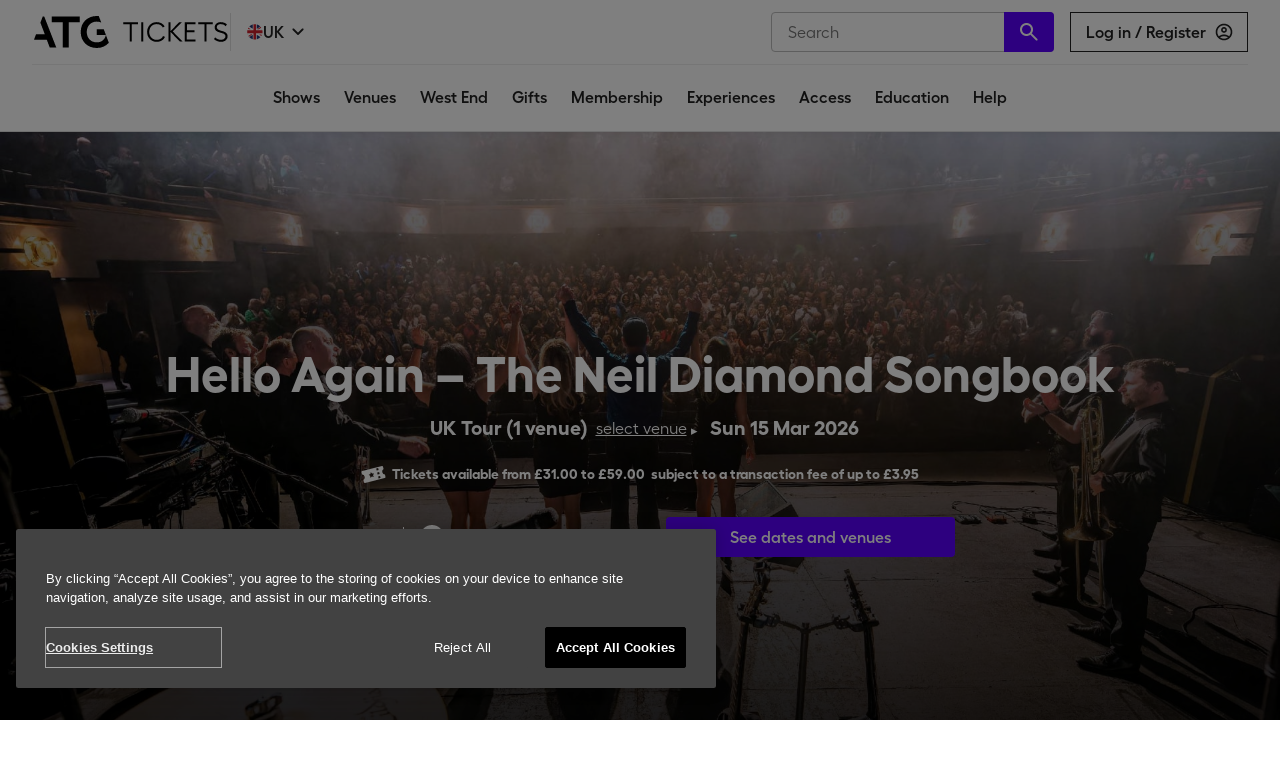

--- FILE ---
content_type: text/html; charset=utf-8
request_url: https://www.atgtickets.com/shows/hello-again-the-neil-diamond-songbook/
body_size: 50589
content:

  <!doctype html>
  <html lang="en">
  <head>
    <title data-rh="true">Hello Again – The Neil Diamond Songbook Tickets | Tours &amp; Dates | ATG Tickets</title>
    <meta name="viewport" content="width=device-width, initial-scale=1, maximum-scale=1, user-scalable=no">
    <meta data-rh="true" property="og:title" content="Hello Again – The Neil Diamond Songbook Tickets | Tours &amp; Dates | ATG Tickets"/><meta data-rh="true" property="og:url" content="https://www.atgtickets.com/shows/hello-again-the-neil-diamond-songbook/"/><meta data-rh="true" name="description" content="A brand-new, mind-blowing production for 2026 – introducing sensational new lead, Jesse Rivers – celebrates 60 years of sparkling Neil Diamond hits!"/><meta data-rh="true" property="og:description" content="A brand-new, mind-blowing production for 2026 – introducing sensational new lead, Jesse Rivers – celebrates 60 years of sparkling Neil Diamond hits!"/><meta data-rh="true" property="og:image" content="https://res.cloudinary.com/dwzhqvxaz/w_1023,f_auto,q_auto,fl_progressive/v1767958174/Titles/Hello%20Again%20Neil%20Diamond/2026HelloAgainJesseRiversProductionShot2Red.jpg"/><meta data-rh="true" property="og:site_name" content="ATG Tickets"/><meta data-rh="true" name="og:type" content="website"/><meta data-rh="true" name="twitter:site" content="@ATGTickets"/><meta data-rh="true" name="twitter:card" content="summary_large_image"/><meta data-rh="true" name="twitter:title" content="Hello Again – The Neil Diamond Songbook Tickets | Tours &amp; Dates | ATG Tickets"/><meta data-rh="true" name="twitter:image" content="https://res.cloudinary.com/dwzhqvxaz/w_1023,f_auto,q_auto,fl_progressive/v1767958174/Titles/Hello%20Again%20Neil%20Diamond/2026HelloAgainJesseRiversProductionShot2Red.jpg"/><meta data-rh="true" name="twitter:description" content="A brand-new, mind-blowing production for 2026 – introducing sensational new lead, Jesse Rivers – celebrates 60 years of sparkling Neil Diamond hits!"/>
    <script type='text/javascript'>window.NREUM||(NREUM={});NREUM.info = {"agent":"","beacon":"bam.eu01.nr-data.net","errorBeacon":"bam.eu01.nr-data.net","licenseKey":"NRJS-f0288c9213ab55859c0","applicationID":"427281679","agentToken":null,"applicationTime":318.000185,"transactionName":"MhBSZQoZD0UEU0FcVgtafl4KFQBaDEpQUWwXHB8b","queueTime":0,"ttGuid":"b938a1d47d52664e"}; (window.NREUM||(NREUM={})).init={privacy:{cookies_enabled:true},ajax:{deny_list:[]},session_trace:{sampling_rate:0.0,mode:"FIXED_RATE",enabled:true,error_sampling_rate:0.0},feature_flags:["soft_nav"],distributed_tracing:{enabled:true,exclude_newrelic_header:true}};(window.NREUM||(NREUM={})).loader_config={agentID:"538649344",accountID:"4102417",trustKey:"4102417",xpid:"UAcHU1JSDxAEVlZQDwABUV0=",licenseKey:"NRJS-f0288c9213ab55859c0",applicationID:"427281679",browserID:"538649344"};;/*! For license information please see nr-loader-spa-1.308.0.min.js.LICENSE.txt */
(()=>{var e,t,r={384:(e,t,r)=>{"use strict";r.d(t,{NT:()=>a,US:()=>u,Zm:()=>o,bQ:()=>d,dV:()=>c,pV:()=>l});var n=r(6154),i=r(1863),s=r(1910);const a={beacon:"bam.nr-data.net",errorBeacon:"bam.nr-data.net"};function o(){return n.gm.NREUM||(n.gm.NREUM={}),void 0===n.gm.newrelic&&(n.gm.newrelic=n.gm.NREUM),n.gm.NREUM}function c(){let e=o();return e.o||(e.o={ST:n.gm.setTimeout,SI:n.gm.setImmediate||n.gm.setInterval,CT:n.gm.clearTimeout,XHR:n.gm.XMLHttpRequest,REQ:n.gm.Request,EV:n.gm.Event,PR:n.gm.Promise,MO:n.gm.MutationObserver,FETCH:n.gm.fetch,WS:n.gm.WebSocket},(0,s.i)(...Object.values(e.o))),e}function d(e,t){let r=o();r.initializedAgents??={},t.initializedAt={ms:(0,i.t)(),date:new Date},r.initializedAgents[e]=t}function u(e,t){o()[e]=t}function l(){return function(){let e=o();const t=e.info||{};e.info={beacon:a.beacon,errorBeacon:a.errorBeacon,...t}}(),function(){let e=o();const t=e.init||{};e.init={...t}}(),c(),function(){let e=o();const t=e.loader_config||{};e.loader_config={...t}}(),o()}},782:(e,t,r)=>{"use strict";r.d(t,{T:()=>n});const n=r(860).K7.pageViewTiming},860:(e,t,r)=>{"use strict";r.d(t,{$J:()=>u,K7:()=>c,P3:()=>d,XX:()=>i,Yy:()=>o,df:()=>s,qY:()=>n,v4:()=>a});const n="events",i="jserrors",s="browser/blobs",a="rum",o="browser/logs",c={ajax:"ajax",genericEvents:"generic_events",jserrors:i,logging:"logging",metrics:"metrics",pageAction:"page_action",pageViewEvent:"page_view_event",pageViewTiming:"page_view_timing",sessionReplay:"session_replay",sessionTrace:"session_trace",softNav:"soft_navigations",spa:"spa"},d={[c.pageViewEvent]:1,[c.pageViewTiming]:2,[c.metrics]:3,[c.jserrors]:4,[c.spa]:5,[c.ajax]:6,[c.sessionTrace]:7,[c.softNav]:8,[c.sessionReplay]:9,[c.logging]:10,[c.genericEvents]:11},u={[c.pageViewEvent]:a,[c.pageViewTiming]:n,[c.ajax]:n,[c.spa]:n,[c.softNav]:n,[c.metrics]:i,[c.jserrors]:i,[c.sessionTrace]:s,[c.sessionReplay]:s,[c.logging]:o,[c.genericEvents]:"ins"}},944:(e,t,r)=>{"use strict";r.d(t,{R:()=>i});var n=r(3241);function i(e,t){"function"==typeof console.debug&&(console.debug("New Relic Warning: https://github.com/newrelic/newrelic-browser-agent/blob/main/docs/warning-codes.md#".concat(e),t),(0,n.W)({agentIdentifier:null,drained:null,type:"data",name:"warn",feature:"warn",data:{code:e,secondary:t}}))}},993:(e,t,r)=>{"use strict";r.d(t,{A$:()=>s,ET:()=>a,TZ:()=>o,p_:()=>i});var n=r(860);const i={ERROR:"ERROR",WARN:"WARN",INFO:"INFO",DEBUG:"DEBUG",TRACE:"TRACE"},s={OFF:0,ERROR:1,WARN:2,INFO:3,DEBUG:4,TRACE:5},a="log",o=n.K7.logging},1541:(e,t,r)=>{"use strict";r.d(t,{U:()=>i,f:()=>n});const n={MFE:"MFE",BA:"BA"};function i(e,t){if(2!==t?.harvestEndpointVersion)return{};const r=t.agentRef.runtime.appMetadata.agents[0].entityGuid;return e?{"source.id":e.id,"source.name":e.name,"source.type":e.type,"parent.id":e.parent?.id||r,"parent.type":e.parent?.type||n.BA}:{"entity.guid":r,appId:t.agentRef.info.applicationID}}},1687:(e,t,r)=>{"use strict";r.d(t,{Ak:()=>d,Ze:()=>h,x3:()=>u});var n=r(3241),i=r(7836),s=r(3606),a=r(860),o=r(2646);const c={};function d(e,t){const r={staged:!1,priority:a.P3[t]||0};l(e),c[e].get(t)||c[e].set(t,r)}function u(e,t){e&&c[e]&&(c[e].get(t)&&c[e].delete(t),p(e,t,!1),c[e].size&&f(e))}function l(e){if(!e)throw new Error("agentIdentifier required");c[e]||(c[e]=new Map)}function h(e="",t="feature",r=!1){if(l(e),!e||!c[e].get(t)||r)return p(e,t);c[e].get(t).staged=!0,f(e)}function f(e){const t=Array.from(c[e]);t.every(([e,t])=>t.staged)&&(t.sort((e,t)=>e[1].priority-t[1].priority),t.forEach(([t])=>{c[e].delete(t),p(e,t)}))}function p(e,t,r=!0){const a=e?i.ee.get(e):i.ee,c=s.i.handlers;if(!a.aborted&&a.backlog&&c){if((0,n.W)({agentIdentifier:e,type:"lifecycle",name:"drain",feature:t}),r){const e=a.backlog[t],r=c[t];if(r){for(let t=0;e&&t<e.length;++t)g(e[t],r);Object.entries(r).forEach(([e,t])=>{Object.values(t||{}).forEach(t=>{t[0]?.on&&t[0]?.context()instanceof o.y&&t[0].on(e,t[1])})})}}a.isolatedBacklog||delete c[t],a.backlog[t]=null,a.emit("drain-"+t,[])}}function g(e,t){var r=e[1];Object.values(t[r]||{}).forEach(t=>{var r=e[0];if(t[0]===r){var n=t[1],i=e[3],s=e[2];n.apply(i,s)}})}},1738:(e,t,r)=>{"use strict";r.d(t,{U:()=>f,Y:()=>h});var n=r(3241),i=r(9908),s=r(1863),a=r(944),o=r(5701),c=r(3969),d=r(8362),u=r(860),l=r(4261);function h(e,t,r,s){const h=s||r;!h||h[e]&&h[e]!==d.d.prototype[e]||(h[e]=function(){(0,i.p)(c.xV,["API/"+e+"/called"],void 0,u.K7.metrics,r.ee),(0,n.W)({agentIdentifier:r.agentIdentifier,drained:!!o.B?.[r.agentIdentifier],type:"data",name:"api",feature:l.Pl+e,data:{}});try{return t.apply(this,arguments)}catch(e){(0,a.R)(23,e)}})}function f(e,t,r,n,a){const o=e.info;null===r?delete o.jsAttributes[t]:o.jsAttributes[t]=r,(a||null===r)&&(0,i.p)(l.Pl+n,[(0,s.t)(),t,r],void 0,"session",e.ee)}},1741:(e,t,r)=>{"use strict";r.d(t,{W:()=>s});var n=r(944),i=r(4261);class s{#e(e,...t){if(this[e]!==s.prototype[e])return this[e](...t);(0,n.R)(35,e)}addPageAction(e,t){return this.#e(i.hG,e,t)}register(e){return this.#e(i.eY,e)}recordCustomEvent(e,t){return this.#e(i.fF,e,t)}setPageViewName(e,t){return this.#e(i.Fw,e,t)}setCustomAttribute(e,t,r){return this.#e(i.cD,e,t,r)}noticeError(e,t){return this.#e(i.o5,e,t)}setUserId(e,t=!1){return this.#e(i.Dl,e,t)}setApplicationVersion(e){return this.#e(i.nb,e)}setErrorHandler(e){return this.#e(i.bt,e)}addRelease(e,t){return this.#e(i.k6,e,t)}log(e,t){return this.#e(i.$9,e,t)}start(){return this.#e(i.d3)}finished(e){return this.#e(i.BL,e)}recordReplay(){return this.#e(i.CH)}pauseReplay(){return this.#e(i.Tb)}addToTrace(e){return this.#e(i.U2,e)}setCurrentRouteName(e){return this.#e(i.PA,e)}interaction(e){return this.#e(i.dT,e)}wrapLogger(e,t,r){return this.#e(i.Wb,e,t,r)}measure(e,t){return this.#e(i.V1,e,t)}consent(e){return this.#e(i.Pv,e)}}},1863:(e,t,r)=>{"use strict";function n(){return Math.floor(performance.now())}r.d(t,{t:()=>n})},1910:(e,t,r)=>{"use strict";r.d(t,{i:()=>s});var n=r(944);const i=new Map;function s(...e){return e.every(e=>{if(i.has(e))return i.get(e);const t="function"==typeof e?e.toString():"",r=t.includes("[native code]"),s=t.includes("nrWrapper");return r||s||(0,n.R)(64,e?.name||t),i.set(e,r),r})}},2555:(e,t,r)=>{"use strict";r.d(t,{D:()=>o,f:()=>a});var n=r(384),i=r(8122);const s={beacon:n.NT.beacon,errorBeacon:n.NT.errorBeacon,licenseKey:void 0,applicationID:void 0,sa:void 0,queueTime:void 0,applicationTime:void 0,ttGuid:void 0,user:void 0,account:void 0,product:void 0,extra:void 0,jsAttributes:{},userAttributes:void 0,atts:void 0,transactionName:void 0,tNamePlain:void 0};function a(e){try{return!!e.licenseKey&&!!e.errorBeacon&&!!e.applicationID}catch(e){return!1}}const o=e=>(0,i.a)(e,s)},2614:(e,t,r)=>{"use strict";r.d(t,{BB:()=>a,H3:()=>n,g:()=>d,iL:()=>c,tS:()=>o,uh:()=>i,wk:()=>s});const n="NRBA",i="SESSION",s=144e5,a=18e5,o={STARTED:"session-started",PAUSE:"session-pause",RESET:"session-reset",RESUME:"session-resume",UPDATE:"session-update"},c={SAME_TAB:"same-tab",CROSS_TAB:"cross-tab"},d={OFF:0,FULL:1,ERROR:2}},2646:(e,t,r)=>{"use strict";r.d(t,{y:()=>n});class n{constructor(e){this.contextId=e}}},2843:(e,t,r)=>{"use strict";r.d(t,{G:()=>s,u:()=>i});var n=r(3878);function i(e,t=!1,r,i){(0,n.DD)("visibilitychange",function(){if(t)return void("hidden"===document.visibilityState&&e());e(document.visibilityState)},r,i)}function s(e,t,r){(0,n.sp)("pagehide",e,t,r)}},3241:(e,t,r)=>{"use strict";r.d(t,{W:()=>s});var n=r(6154);const i="newrelic";function s(e={}){try{n.gm.dispatchEvent(new CustomEvent(i,{detail:e}))}catch(e){}}},3304:(e,t,r)=>{"use strict";r.d(t,{A:()=>s});var n=r(7836);const i=()=>{const e=new WeakSet;return(t,r)=>{if("object"==typeof r&&null!==r){if(e.has(r))return;e.add(r)}return r}};function s(e){try{return JSON.stringify(e,i())??""}catch(e){try{n.ee.emit("internal-error",[e])}catch(e){}return""}}},3333:(e,t,r)=>{"use strict";r.d(t,{$v:()=>u,TZ:()=>n,Xh:()=>c,Zp:()=>i,kd:()=>d,mq:()=>o,nf:()=>a,qN:()=>s});const n=r(860).K7.genericEvents,i=["auxclick","click","copy","keydown","paste","scrollend"],s=["focus","blur"],a=4,o=1e3,c=2e3,d=["PageAction","UserAction","BrowserPerformance"],u={RESOURCES:"experimental.resources",REGISTER:"register"}},3434:(e,t,r)=>{"use strict";r.d(t,{Jt:()=>s,YM:()=>d});var n=r(7836),i=r(5607);const s="nr@original:".concat(i.W),a=50;var o=Object.prototype.hasOwnProperty,c=!1;function d(e,t){return e||(e=n.ee),r.inPlace=function(e,t,n,i,s){n||(n="");const a="-"===n.charAt(0);for(let o=0;o<t.length;o++){const c=t[o],d=e[c];l(d)||(e[c]=r(d,a?c+n:n,i,c,s))}},r.flag=s,r;function r(t,r,n,c,d){return l(t)?t:(r||(r=""),nrWrapper[s]=t,function(e,t,r){if(Object.defineProperty&&Object.keys)try{return Object.keys(e).forEach(function(r){Object.defineProperty(t,r,{get:function(){return e[r]},set:function(t){return e[r]=t,t}})}),t}catch(e){u([e],r)}for(var n in e)o.call(e,n)&&(t[n]=e[n])}(t,nrWrapper,e),nrWrapper);function nrWrapper(){var s,o,l,h;let f;try{o=this,s=[...arguments],l="function"==typeof n?n(s,o):n||{}}catch(t){u([t,"",[s,o,c],l],e)}i(r+"start",[s,o,c],l,d);const p=performance.now();let g;try{return h=t.apply(o,s),g=performance.now(),h}catch(e){throw g=performance.now(),i(r+"err",[s,o,e],l,d),f=e,f}finally{const e=g-p,t={start:p,end:g,duration:e,isLongTask:e>=a,methodName:c,thrownError:f};t.isLongTask&&i("long-task",[t,o],l,d),i(r+"end",[s,o,h],l,d)}}}function i(r,n,i,s){if(!c||t){var a=c;c=!0;try{e.emit(r,n,i,t,s)}catch(t){u([t,r,n,i],e)}c=a}}}function u(e,t){t||(t=n.ee);try{t.emit("internal-error",e)}catch(e){}}function l(e){return!(e&&"function"==typeof e&&e.apply&&!e[s])}},3606:(e,t,r)=>{"use strict";r.d(t,{i:()=>s});var n=r(9908);s.on=a;var i=s.handlers={};function s(e,t,r,s){a(s||n.d,i,e,t,r)}function a(e,t,r,i,s){s||(s="feature"),e||(e=n.d);var a=t[s]=t[s]||{};(a[r]=a[r]||[]).push([e,i])}},3738:(e,t,r)=>{"use strict";r.d(t,{He:()=>i,Kp:()=>o,Lc:()=>d,Rz:()=>u,TZ:()=>n,bD:()=>s,d3:()=>a,jx:()=>l,sl:()=>h,uP:()=>c});const n=r(860).K7.sessionTrace,i="bstResource",s="resource",a="-start",o="-end",c="fn"+a,d="fn"+o,u="pushState",l=1e3,h=3e4},3785:(e,t,r)=>{"use strict";r.d(t,{R:()=>c,b:()=>d});var n=r(9908),i=r(1863),s=r(860),a=r(3969),o=r(993);function c(e,t,r={},c=o.p_.INFO,d=!0,u,l=(0,i.t)()){(0,n.p)(a.xV,["API/logging/".concat(c.toLowerCase(),"/called")],void 0,s.K7.metrics,e),(0,n.p)(o.ET,[l,t,r,c,d,u],void 0,s.K7.logging,e)}function d(e){return"string"==typeof e&&Object.values(o.p_).some(t=>t===e.toUpperCase().trim())}},3878:(e,t,r)=>{"use strict";function n(e,t){return{capture:e,passive:!1,signal:t}}function i(e,t,r=!1,i){window.addEventListener(e,t,n(r,i))}function s(e,t,r=!1,i){document.addEventListener(e,t,n(r,i))}r.d(t,{DD:()=>s,jT:()=>n,sp:()=>i})},3962:(e,t,r)=>{"use strict";r.d(t,{AM:()=>a,O2:()=>l,OV:()=>s,Qu:()=>h,TZ:()=>c,ih:()=>f,pP:()=>o,t1:()=>u,tC:()=>i,wD:()=>d});var n=r(860);const i=["click","keydown","submit"],s="popstate",a="api",o="initialPageLoad",c=n.K7.softNav,d=5e3,u=500,l={INITIAL_PAGE_LOAD:"",ROUTE_CHANGE:1,UNSPECIFIED:2},h={INTERACTION:1,AJAX:2,CUSTOM_END:3,CUSTOM_TRACER:4},f={IP:"in progress",PF:"pending finish",FIN:"finished",CAN:"cancelled"}},3969:(e,t,r)=>{"use strict";r.d(t,{TZ:()=>n,XG:()=>o,rs:()=>i,xV:()=>a,z_:()=>s});const n=r(860).K7.metrics,i="sm",s="cm",a="storeSupportabilityMetrics",o="storeEventMetrics"},4234:(e,t,r)=>{"use strict";r.d(t,{W:()=>s});var n=r(7836),i=r(1687);class s{constructor(e,t){this.agentIdentifier=e,this.ee=n.ee.get(e),this.featureName=t,this.blocked=!1}deregisterDrain(){(0,i.x3)(this.agentIdentifier,this.featureName)}}},4261:(e,t,r)=>{"use strict";r.d(t,{$9:()=>u,BL:()=>c,CH:()=>p,Dl:()=>R,Fw:()=>w,PA:()=>v,Pl:()=>n,Pv:()=>A,Tb:()=>h,U2:()=>a,V1:()=>E,Wb:()=>T,bt:()=>y,cD:()=>b,d3:()=>x,dT:()=>d,eY:()=>g,fF:()=>f,hG:()=>s,hw:()=>i,k6:()=>o,nb:()=>m,o5:()=>l});const n="api-",i=n+"ixn-",s="addPageAction",a="addToTrace",o="addRelease",c="finished",d="interaction",u="log",l="noticeError",h="pauseReplay",f="recordCustomEvent",p="recordReplay",g="register",m="setApplicationVersion",v="setCurrentRouteName",b="setCustomAttribute",y="setErrorHandler",w="setPageViewName",R="setUserId",x="start",T="wrapLogger",E="measure",A="consent"},5205:(e,t,r)=>{"use strict";r.d(t,{j:()=>S});var n=r(384),i=r(1741);var s=r(2555),a=r(3333);const o=e=>{if(!e||"string"!=typeof e)return!1;try{document.createDocumentFragment().querySelector(e)}catch{return!1}return!0};var c=r(2614),d=r(944),u=r(8122);const l="[data-nr-mask]",h=e=>(0,u.a)(e,(()=>{const e={feature_flags:[],experimental:{allow_registered_children:!1,resources:!1},mask_selector:"*",block_selector:"[data-nr-block]",mask_input_options:{color:!1,date:!1,"datetime-local":!1,email:!1,month:!1,number:!1,range:!1,search:!1,tel:!1,text:!1,time:!1,url:!1,week:!1,textarea:!1,select:!1,password:!0}};return{ajax:{deny_list:void 0,block_internal:!0,enabled:!0,autoStart:!0},api:{get allow_registered_children(){return e.feature_flags.includes(a.$v.REGISTER)||e.experimental.allow_registered_children},set allow_registered_children(t){e.experimental.allow_registered_children=t},duplicate_registered_data:!1},browser_consent_mode:{enabled:!1},distributed_tracing:{enabled:void 0,exclude_newrelic_header:void 0,cors_use_newrelic_header:void 0,cors_use_tracecontext_headers:void 0,allowed_origins:void 0},get feature_flags(){return e.feature_flags},set feature_flags(t){e.feature_flags=t},generic_events:{enabled:!0,autoStart:!0},harvest:{interval:30},jserrors:{enabled:!0,autoStart:!0},logging:{enabled:!0,autoStart:!0},metrics:{enabled:!0,autoStart:!0},obfuscate:void 0,page_action:{enabled:!0},page_view_event:{enabled:!0,autoStart:!0},page_view_timing:{enabled:!0,autoStart:!0},performance:{capture_marks:!1,capture_measures:!1,capture_detail:!0,resources:{get enabled(){return e.feature_flags.includes(a.$v.RESOURCES)||e.experimental.resources},set enabled(t){e.experimental.resources=t},asset_types:[],first_party_domains:[],ignore_newrelic:!0}},privacy:{cookies_enabled:!0},proxy:{assets:void 0,beacon:void 0},session:{expiresMs:c.wk,inactiveMs:c.BB},session_replay:{autoStart:!0,enabled:!1,preload:!1,sampling_rate:10,error_sampling_rate:100,collect_fonts:!1,inline_images:!1,fix_stylesheets:!0,mask_all_inputs:!0,get mask_text_selector(){return e.mask_selector},set mask_text_selector(t){o(t)?e.mask_selector="".concat(t,",").concat(l):""===t||null===t?e.mask_selector=l:(0,d.R)(5,t)},get block_class(){return"nr-block"},get ignore_class(){return"nr-ignore"},get mask_text_class(){return"nr-mask"},get block_selector(){return e.block_selector},set block_selector(t){o(t)?e.block_selector+=",".concat(t):""!==t&&(0,d.R)(6,t)},get mask_input_options(){return e.mask_input_options},set mask_input_options(t){t&&"object"==typeof t?e.mask_input_options={...t,password:!0}:(0,d.R)(7,t)}},session_trace:{enabled:!0,autoStart:!0},soft_navigations:{enabled:!0,autoStart:!0},spa:{enabled:!0,autoStart:!0},ssl:void 0,user_actions:{enabled:!0,elementAttributes:["id","className","tagName","type"]}}})());var f=r(6154),p=r(9324);let g=0;const m={buildEnv:p.F3,distMethod:p.Xs,version:p.xv,originTime:f.WN},v={consented:!1},b={appMetadata:{},get consented(){return this.session?.state?.consent||v.consented},set consented(e){v.consented=e},customTransaction:void 0,denyList:void 0,disabled:!1,harvester:void 0,isolatedBacklog:!1,isRecording:!1,loaderType:void 0,maxBytes:3e4,obfuscator:void 0,onerror:void 0,ptid:void 0,releaseIds:{},session:void 0,timeKeeper:void 0,registeredEntities:[],jsAttributesMetadata:{bytes:0},get harvestCount(){return++g}},y=e=>{const t=(0,u.a)(e,b),r=Object.keys(m).reduce((e,t)=>(e[t]={value:m[t],writable:!1,configurable:!0,enumerable:!0},e),{});return Object.defineProperties(t,r)};var w=r(5701);const R=e=>{const t=e.startsWith("http");e+="/",r.p=t?e:"https://"+e};var x=r(7836),T=r(3241);const E={accountID:void 0,trustKey:void 0,agentID:void 0,licenseKey:void 0,applicationID:void 0,xpid:void 0},A=e=>(0,u.a)(e,E),_=new Set;function S(e,t={},r,a){let{init:o,info:c,loader_config:d,runtime:u={},exposed:l=!0}=t;if(!c){const e=(0,n.pV)();o=e.init,c=e.info,d=e.loader_config}e.init=h(o||{}),e.loader_config=A(d||{}),c.jsAttributes??={},f.bv&&(c.jsAttributes.isWorker=!0),e.info=(0,s.D)(c);const p=e.init,g=[c.beacon,c.errorBeacon];_.has(e.agentIdentifier)||(p.proxy.assets&&(R(p.proxy.assets),g.push(p.proxy.assets)),p.proxy.beacon&&g.push(p.proxy.beacon),e.beacons=[...g],function(e){const t=(0,n.pV)();Object.getOwnPropertyNames(i.W.prototype).forEach(r=>{const n=i.W.prototype[r];if("function"!=typeof n||"constructor"===n)return;let s=t[r];e[r]&&!1!==e.exposed&&"micro-agent"!==e.runtime?.loaderType&&(t[r]=(...t)=>{const n=e[r](...t);return s?s(...t):n})})}(e),(0,n.US)("activatedFeatures",w.B)),u.denyList=[...p.ajax.deny_list||[],...p.ajax.block_internal?g:[]],u.ptid=e.agentIdentifier,u.loaderType=r,e.runtime=y(u),_.has(e.agentIdentifier)||(e.ee=x.ee.get(e.agentIdentifier),e.exposed=l,(0,T.W)({agentIdentifier:e.agentIdentifier,drained:!!w.B?.[e.agentIdentifier],type:"lifecycle",name:"initialize",feature:void 0,data:e.config})),_.add(e.agentIdentifier)}},5270:(e,t,r)=>{"use strict";r.d(t,{Aw:()=>a,SR:()=>s,rF:()=>o});var n=r(384),i=r(7767);function s(e){return!!(0,n.dV)().o.MO&&(0,i.V)(e)&&!0===e?.session_trace.enabled}function a(e){return!0===e?.session_replay.preload&&s(e)}function o(e,t){try{if("string"==typeof t?.type){if("password"===t.type.toLowerCase())return"*".repeat(e?.length||0);if(void 0!==t?.dataset?.nrUnmask||t?.classList?.contains("nr-unmask"))return e}}catch(e){}return"string"==typeof e?e.replace(/[\S]/g,"*"):"*".repeat(e?.length||0)}},5289:(e,t,r)=>{"use strict";r.d(t,{GG:()=>a,Qr:()=>c,sB:()=>o});var n=r(3878),i=r(6389);function s(){return"undefined"==typeof document||"complete"===document.readyState}function a(e,t){if(s())return e();const r=(0,i.J)(e),a=setInterval(()=>{s()&&(clearInterval(a),r())},500);(0,n.sp)("load",r,t)}function o(e){if(s())return e();(0,n.DD)("DOMContentLoaded",e)}function c(e){if(s())return e();(0,n.sp)("popstate",e)}},5607:(e,t,r)=>{"use strict";r.d(t,{W:()=>n});const n=(0,r(9566).bz)()},5701:(e,t,r)=>{"use strict";r.d(t,{B:()=>s,t:()=>a});var n=r(3241);const i=new Set,s={};function a(e,t){const r=t.agentIdentifier;s[r]??={},e&&"object"==typeof e&&(i.has(r)||(t.ee.emit("rumresp",[e]),s[r]=e,i.add(r),(0,n.W)({agentIdentifier:r,loaded:!0,drained:!0,type:"lifecycle",name:"load",feature:void 0,data:e})))}},6154:(e,t,r)=>{"use strict";r.d(t,{OF:()=>d,RI:()=>i,WN:()=>h,bv:()=>s,eN:()=>f,gm:()=>a,lR:()=>l,m:()=>c,mw:()=>o,sb:()=>u});var n=r(1863);const i="undefined"!=typeof window&&!!window.document,s="undefined"!=typeof WorkerGlobalScope&&("undefined"!=typeof self&&self instanceof WorkerGlobalScope&&self.navigator instanceof WorkerNavigator||"undefined"!=typeof globalThis&&globalThis instanceof WorkerGlobalScope&&globalThis.navigator instanceof WorkerNavigator),a=i?window:"undefined"!=typeof WorkerGlobalScope&&("undefined"!=typeof self&&self instanceof WorkerGlobalScope&&self||"undefined"!=typeof globalThis&&globalThis instanceof WorkerGlobalScope&&globalThis),o=Boolean("hidden"===a?.document?.visibilityState),c=""+a?.location,d=/iPad|iPhone|iPod/.test(a.navigator?.userAgent),u=d&&"undefined"==typeof SharedWorker,l=(()=>{const e=a.navigator?.userAgent?.match(/Firefox[/\s](\d+\.\d+)/);return Array.isArray(e)&&e.length>=2?+e[1]:0})(),h=Date.now()-(0,n.t)(),f=()=>"undefined"!=typeof PerformanceNavigationTiming&&a?.performance?.getEntriesByType("navigation")?.[0]?.responseStart},6344:(e,t,r)=>{"use strict";r.d(t,{BB:()=>u,Qb:()=>l,TZ:()=>i,Ug:()=>a,Vh:()=>s,_s:()=>o,bc:()=>d,yP:()=>c});var n=r(2614);const i=r(860).K7.sessionReplay,s="errorDuringReplay",a=.12,o={DomContentLoaded:0,Load:1,FullSnapshot:2,IncrementalSnapshot:3,Meta:4,Custom:5},c={[n.g.ERROR]:15e3,[n.g.FULL]:3e5,[n.g.OFF]:0},d={RESET:{message:"Session was reset",sm:"Reset"},IMPORT:{message:"Recorder failed to import",sm:"Import"},TOO_MANY:{message:"429: Too Many Requests",sm:"Too-Many"},TOO_BIG:{message:"Payload was too large",sm:"Too-Big"},CROSS_TAB:{message:"Session Entity was set to OFF on another tab",sm:"Cross-Tab"},ENTITLEMENTS:{message:"Session Replay is not allowed and will not be started",sm:"Entitlement"}},u=5e3,l={API:"api",RESUME:"resume",SWITCH_TO_FULL:"switchToFull",INITIALIZE:"initialize",PRELOAD:"preload"}},6389:(e,t,r)=>{"use strict";function n(e,t=500,r={}){const n=r?.leading||!1;let i;return(...r)=>{n&&void 0===i&&(e.apply(this,r),i=setTimeout(()=>{i=clearTimeout(i)},t)),n||(clearTimeout(i),i=setTimeout(()=>{e.apply(this,r)},t))}}function i(e){let t=!1;return(...r)=>{t||(t=!0,e.apply(this,r))}}r.d(t,{J:()=>i,s:()=>n})},6630:(e,t,r)=>{"use strict";r.d(t,{T:()=>n});const n=r(860).K7.pageViewEvent},6774:(e,t,r)=>{"use strict";r.d(t,{T:()=>n});const n=r(860).K7.jserrors},7295:(e,t,r)=>{"use strict";r.d(t,{Xv:()=>a,gX:()=>i,iW:()=>s});var n=[];function i(e){if(!e||s(e))return!1;if(0===n.length)return!0;if("*"===n[0].hostname)return!1;for(var t=0;t<n.length;t++){var r=n[t];if(r.hostname.test(e.hostname)&&r.pathname.test(e.pathname))return!1}return!0}function s(e){return void 0===e.hostname}function a(e){if(n=[],e&&e.length)for(var t=0;t<e.length;t++){let r=e[t];if(!r)continue;if("*"===r)return void(n=[{hostname:"*"}]);0===r.indexOf("http://")?r=r.substring(7):0===r.indexOf("https://")&&(r=r.substring(8));const i=r.indexOf("/");let s,a;i>0?(s=r.substring(0,i),a=r.substring(i)):(s=r,a="*");let[c]=s.split(":");n.push({hostname:o(c),pathname:o(a,!0)})}}function o(e,t=!1){const r=e.replace(/[.+?^${}()|[\]\\]/g,e=>"\\"+e).replace(/\*/g,".*?");return new RegExp((t?"^":"")+r+"$")}},7485:(e,t,r)=>{"use strict";r.d(t,{D:()=>i});var n=r(6154);function i(e){if(0===(e||"").indexOf("data:"))return{protocol:"data"};try{const t=new URL(e,location.href),r={port:t.port,hostname:t.hostname,pathname:t.pathname,search:t.search,protocol:t.protocol.slice(0,t.protocol.indexOf(":")),sameOrigin:t.protocol===n.gm?.location?.protocol&&t.host===n.gm?.location?.host};return r.port&&""!==r.port||("http:"===t.protocol&&(r.port="80"),"https:"===t.protocol&&(r.port="443")),r.pathname&&""!==r.pathname?r.pathname.startsWith("/")||(r.pathname="/".concat(r.pathname)):r.pathname="/",r}catch(e){return{}}}},7699:(e,t,r)=>{"use strict";r.d(t,{It:()=>s,KC:()=>o,No:()=>i,qh:()=>a});var n=r(860);const i=16e3,s=1e6,a="SESSION_ERROR",o={[n.K7.logging]:!0,[n.K7.genericEvents]:!1,[n.K7.jserrors]:!1,[n.K7.ajax]:!1}},7767:(e,t,r)=>{"use strict";r.d(t,{V:()=>i});var n=r(6154);const i=e=>n.RI&&!0===e?.privacy.cookies_enabled},7836:(e,t,r)=>{"use strict";r.d(t,{P:()=>o,ee:()=>c});var n=r(384),i=r(8990),s=r(2646),a=r(5607);const o="nr@context:".concat(a.W),c=function e(t,r){var n={},a={},u={},l=!1;try{l=16===r.length&&d.initializedAgents?.[r]?.runtime.isolatedBacklog}catch(e){}var h={on:p,addEventListener:p,removeEventListener:function(e,t){var r=n[e];if(!r)return;for(var i=0;i<r.length;i++)r[i]===t&&r.splice(i,1)},emit:function(e,r,n,i,s){!1!==s&&(s=!0);if(c.aborted&&!i)return;t&&s&&t.emit(e,r,n);var o=f(n);g(e).forEach(e=>{e.apply(o,r)});var d=v()[a[e]];d&&d.push([h,e,r,o]);return o},get:m,listeners:g,context:f,buffer:function(e,t){const r=v();if(t=t||"feature",h.aborted)return;Object.entries(e||{}).forEach(([e,n])=>{a[n]=t,t in r||(r[t]=[])})},abort:function(){h._aborted=!0,Object.keys(h.backlog).forEach(e=>{delete h.backlog[e]})},isBuffering:function(e){return!!v()[a[e]]},debugId:r,backlog:l?{}:t&&"object"==typeof t.backlog?t.backlog:{},isolatedBacklog:l};return Object.defineProperty(h,"aborted",{get:()=>{let e=h._aborted||!1;return e||(t&&(e=t.aborted),e)}}),h;function f(e){return e&&e instanceof s.y?e:e?(0,i.I)(e,o,()=>new s.y(o)):new s.y(o)}function p(e,t){n[e]=g(e).concat(t)}function g(e){return n[e]||[]}function m(t){return u[t]=u[t]||e(h,t)}function v(){return h.backlog}}(void 0,"globalEE"),d=(0,n.Zm)();d.ee||(d.ee=c)},8122:(e,t,r)=>{"use strict";r.d(t,{a:()=>i});var n=r(944);function i(e,t){try{if(!e||"object"!=typeof e)return(0,n.R)(3);if(!t||"object"!=typeof t)return(0,n.R)(4);const r=Object.create(Object.getPrototypeOf(t),Object.getOwnPropertyDescriptors(t)),s=0===Object.keys(r).length?e:r;for(let a in s)if(void 0!==e[a])try{if(null===e[a]){r[a]=null;continue}Array.isArray(e[a])&&Array.isArray(t[a])?r[a]=Array.from(new Set([...e[a],...t[a]])):"object"==typeof e[a]&&"object"==typeof t[a]?r[a]=i(e[a],t[a]):r[a]=e[a]}catch(e){r[a]||(0,n.R)(1,e)}return r}catch(e){(0,n.R)(2,e)}}},8139:(e,t,r)=>{"use strict";r.d(t,{u:()=>h});var n=r(7836),i=r(3434),s=r(8990),a=r(6154);const o={},c=a.gm.XMLHttpRequest,d="addEventListener",u="removeEventListener",l="nr@wrapped:".concat(n.P);function h(e){var t=function(e){return(e||n.ee).get("events")}(e);if(o[t.debugId]++)return t;o[t.debugId]=1;var r=(0,i.YM)(t,!0);function h(e){r.inPlace(e,[d,u],"-",p)}function p(e,t){return e[1]}return"getPrototypeOf"in Object&&(a.RI&&f(document,h),c&&f(c.prototype,h),f(a.gm,h)),t.on(d+"-start",function(e,t){var n=e[1];if(null!==n&&("function"==typeof n||"object"==typeof n)&&"newrelic"!==e[0]){var i=(0,s.I)(n,l,function(){var e={object:function(){if("function"!=typeof n.handleEvent)return;return n.handleEvent.apply(n,arguments)},function:n}[typeof n];return e?r(e,"fn-",null,e.name||"anonymous"):n});this.wrapped=e[1]=i}}),t.on(u+"-start",function(e){e[1]=this.wrapped||e[1]}),t}function f(e,t,...r){let n=e;for(;"object"==typeof n&&!Object.prototype.hasOwnProperty.call(n,d);)n=Object.getPrototypeOf(n);n&&t(n,...r)}},8362:(e,t,r)=>{"use strict";r.d(t,{d:()=>s});var n=r(9566),i=r(1741);class s extends i.W{agentIdentifier=(0,n.LA)(16)}},8374:(e,t,r)=>{r.nc=(()=>{try{return document?.currentScript?.nonce}catch(e){}return""})()},8990:(e,t,r)=>{"use strict";r.d(t,{I:()=>i});var n=Object.prototype.hasOwnProperty;function i(e,t,r){if(n.call(e,t))return e[t];var i=r();if(Object.defineProperty&&Object.keys)try{return Object.defineProperty(e,t,{value:i,writable:!0,enumerable:!1}),i}catch(e){}return e[t]=i,i}},9119:(e,t,r)=>{"use strict";r.d(t,{L:()=>s});var n=/([^?#]*)[^#]*(#[^?]*|$).*/,i=/([^?#]*)().*/;function s(e,t){return e?e.replace(t?n:i,"$1$2"):e}},9300:(e,t,r)=>{"use strict";r.d(t,{T:()=>n});const n=r(860).K7.ajax},9324:(e,t,r)=>{"use strict";r.d(t,{AJ:()=>a,F3:()=>i,Xs:()=>s,Yq:()=>o,xv:()=>n});const n="1.308.0",i="PROD",s="CDN",a="@newrelic/rrweb",o="1.0.1"},9566:(e,t,r)=>{"use strict";r.d(t,{LA:()=>o,ZF:()=>c,bz:()=>a,el:()=>d});var n=r(6154);const i="xxxxxxxx-xxxx-4xxx-yxxx-xxxxxxxxxxxx";function s(e,t){return e?15&e[t]:16*Math.random()|0}function a(){const e=n.gm?.crypto||n.gm?.msCrypto;let t,r=0;return e&&e.getRandomValues&&(t=e.getRandomValues(new Uint8Array(30))),i.split("").map(e=>"x"===e?s(t,r++).toString(16):"y"===e?(3&s()|8).toString(16):e).join("")}function o(e){const t=n.gm?.crypto||n.gm?.msCrypto;let r,i=0;t&&t.getRandomValues&&(r=t.getRandomValues(new Uint8Array(e)));const a=[];for(var o=0;o<e;o++)a.push(s(r,i++).toString(16));return a.join("")}function c(){return o(16)}function d(){return o(32)}},9908:(e,t,r)=>{"use strict";r.d(t,{d:()=>n,p:()=>i});var n=r(7836).ee.get("handle");function i(e,t,r,i,s){s?(s.buffer([e],i),s.emit(e,t,r)):(n.buffer([e],i),n.emit(e,t,r))}}},n={};function i(e){var t=n[e];if(void 0!==t)return t.exports;var s=n[e]={exports:{}};return r[e](s,s.exports,i),s.exports}i.m=r,i.d=(e,t)=>{for(var r in t)i.o(t,r)&&!i.o(e,r)&&Object.defineProperty(e,r,{enumerable:!0,get:t[r]})},i.f={},i.e=e=>Promise.all(Object.keys(i.f).reduce((t,r)=>(i.f[r](e,t),t),[])),i.u=e=>({212:"nr-spa-compressor",249:"nr-spa-recorder",478:"nr-spa"}[e]+"-1.308.0.min.js"),i.o=(e,t)=>Object.prototype.hasOwnProperty.call(e,t),e={},t="NRBA-1.308.0.PROD:",i.l=(r,n,s,a)=>{if(e[r])e[r].push(n);else{var o,c;if(void 0!==s)for(var d=document.getElementsByTagName("script"),u=0;u<d.length;u++){var l=d[u];if(l.getAttribute("src")==r||l.getAttribute("data-webpack")==t+s){o=l;break}}if(!o){c=!0;var h={478:"sha512-RSfSVnmHk59T/uIPbdSE0LPeqcEdF4/+XhfJdBuccH5rYMOEZDhFdtnh6X6nJk7hGpzHd9Ujhsy7lZEz/ORYCQ==",249:"sha512-ehJXhmntm85NSqW4MkhfQqmeKFulra3klDyY0OPDUE+sQ3GokHlPh1pmAzuNy//3j4ac6lzIbmXLvGQBMYmrkg==",212:"sha512-B9h4CR46ndKRgMBcK+j67uSR2RCnJfGefU+A7FrgR/k42ovXy5x/MAVFiSvFxuVeEk/pNLgvYGMp1cBSK/G6Fg=="};(o=document.createElement("script")).charset="utf-8",i.nc&&o.setAttribute("nonce",i.nc),o.setAttribute("data-webpack",t+s),o.src=r,0!==o.src.indexOf(window.location.origin+"/")&&(o.crossOrigin="anonymous"),h[a]&&(o.integrity=h[a])}e[r]=[n];var f=(t,n)=>{o.onerror=o.onload=null,clearTimeout(p);var i=e[r];if(delete e[r],o.parentNode&&o.parentNode.removeChild(o),i&&i.forEach(e=>e(n)),t)return t(n)},p=setTimeout(f.bind(null,void 0,{type:"timeout",target:o}),12e4);o.onerror=f.bind(null,o.onerror),o.onload=f.bind(null,o.onload),c&&document.head.appendChild(o)}},i.r=e=>{"undefined"!=typeof Symbol&&Symbol.toStringTag&&Object.defineProperty(e,Symbol.toStringTag,{value:"Module"}),Object.defineProperty(e,"__esModule",{value:!0})},i.p="https://js-agent.newrelic.com/",(()=>{var e={38:0,788:0};i.f.j=(t,r)=>{var n=i.o(e,t)?e[t]:void 0;if(0!==n)if(n)r.push(n[2]);else{var s=new Promise((r,i)=>n=e[t]=[r,i]);r.push(n[2]=s);var a=i.p+i.u(t),o=new Error;i.l(a,r=>{if(i.o(e,t)&&(0!==(n=e[t])&&(e[t]=void 0),n)){var s=r&&("load"===r.type?"missing":r.type),a=r&&r.target&&r.target.src;o.message="Loading chunk "+t+" failed: ("+s+": "+a+")",o.name="ChunkLoadError",o.type=s,o.request=a,n[1](o)}},"chunk-"+t,t)}};var t=(t,r)=>{var n,s,[a,o,c]=r,d=0;if(a.some(t=>0!==e[t])){for(n in o)i.o(o,n)&&(i.m[n]=o[n]);if(c)c(i)}for(t&&t(r);d<a.length;d++)s=a[d],i.o(e,s)&&e[s]&&e[s][0](),e[s]=0},r=self["webpackChunk:NRBA-1.308.0.PROD"]=self["webpackChunk:NRBA-1.308.0.PROD"]||[];r.forEach(t.bind(null,0)),r.push=t.bind(null,r.push.bind(r))})(),(()=>{"use strict";i(8374);var e=i(8362),t=i(860);const r=Object.values(t.K7);var n=i(5205);var s=i(9908),a=i(1863),o=i(4261),c=i(1738);var d=i(1687),u=i(4234),l=i(5289),h=i(6154),f=i(944),p=i(5270),g=i(7767),m=i(6389),v=i(7699);class b extends u.W{constructor(e,t){super(e.agentIdentifier,t),this.agentRef=e,this.abortHandler=void 0,this.featAggregate=void 0,this.loadedSuccessfully=void 0,this.onAggregateImported=new Promise(e=>{this.loadedSuccessfully=e}),this.deferred=Promise.resolve(),!1===e.init[this.featureName].autoStart?this.deferred=new Promise((t,r)=>{this.ee.on("manual-start-all",(0,m.J)(()=>{(0,d.Ak)(e.agentIdentifier,this.featureName),t()}))}):(0,d.Ak)(e.agentIdentifier,t)}importAggregator(e,t,r={}){if(this.featAggregate)return;const n=async()=>{let n;await this.deferred;try{if((0,g.V)(e.init)){const{setupAgentSession:t}=await i.e(478).then(i.bind(i,8766));n=t(e)}}catch(e){(0,f.R)(20,e),this.ee.emit("internal-error",[e]),(0,s.p)(v.qh,[e],void 0,this.featureName,this.ee)}try{if(!this.#t(this.featureName,n,e.init))return(0,d.Ze)(this.agentIdentifier,this.featureName),void this.loadedSuccessfully(!1);const{Aggregate:i}=await t();this.featAggregate=new i(e,r),e.runtime.harvester.initializedAggregates.push(this.featAggregate),this.loadedSuccessfully(!0)}catch(e){(0,f.R)(34,e),this.abortHandler?.(),(0,d.Ze)(this.agentIdentifier,this.featureName,!0),this.loadedSuccessfully(!1),this.ee&&this.ee.abort()}};h.RI?(0,l.GG)(()=>n(),!0):n()}#t(e,r,n){if(this.blocked)return!1;switch(e){case t.K7.sessionReplay:return(0,p.SR)(n)&&!!r;case t.K7.sessionTrace:return!!r;default:return!0}}}var y=i(6630),w=i(2614),R=i(3241);class x extends b{static featureName=y.T;constructor(e){var t;super(e,y.T),this.setupInspectionEvents(e.agentIdentifier),t=e,(0,c.Y)(o.Fw,function(e,r){"string"==typeof e&&("/"!==e.charAt(0)&&(e="/"+e),t.runtime.customTransaction=(r||"http://custom.transaction")+e,(0,s.p)(o.Pl+o.Fw,[(0,a.t)()],void 0,void 0,t.ee))},t),this.importAggregator(e,()=>i.e(478).then(i.bind(i,2467)))}setupInspectionEvents(e){const t=(t,r)=>{t&&(0,R.W)({agentIdentifier:e,timeStamp:t.timeStamp,loaded:"complete"===t.target.readyState,type:"window",name:r,data:t.target.location+""})};(0,l.sB)(e=>{t(e,"DOMContentLoaded")}),(0,l.GG)(e=>{t(e,"load")}),(0,l.Qr)(e=>{t(e,"navigate")}),this.ee.on(w.tS.UPDATE,(t,r)=>{(0,R.W)({agentIdentifier:e,type:"lifecycle",name:"session",data:r})})}}var T=i(384);class E extends e.d{constructor(e){var t;(super(),h.gm)?(this.features={},(0,T.bQ)(this.agentIdentifier,this),this.desiredFeatures=new Set(e.features||[]),this.desiredFeatures.add(x),(0,n.j)(this,e,e.loaderType||"agent"),t=this,(0,c.Y)(o.cD,function(e,r,n=!1){if("string"==typeof e){if(["string","number","boolean"].includes(typeof r)||null===r)return(0,c.U)(t,e,r,o.cD,n);(0,f.R)(40,typeof r)}else(0,f.R)(39,typeof e)},t),function(e){(0,c.Y)(o.Dl,function(t,r=!1){if("string"!=typeof t&&null!==t)return void(0,f.R)(41,typeof t);const n=e.info.jsAttributes["enduser.id"];r&&null!=n&&n!==t?(0,s.p)(o.Pl+"setUserIdAndResetSession",[t],void 0,"session",e.ee):(0,c.U)(e,"enduser.id",t,o.Dl,!0)},e)}(this),function(e){(0,c.Y)(o.nb,function(t){if("string"==typeof t||null===t)return(0,c.U)(e,"application.version",t,o.nb,!1);(0,f.R)(42,typeof t)},e)}(this),function(e){(0,c.Y)(o.d3,function(){e.ee.emit("manual-start-all")},e)}(this),function(e){(0,c.Y)(o.Pv,function(t=!0){if("boolean"==typeof t){if((0,s.p)(o.Pl+o.Pv,[t],void 0,"session",e.ee),e.runtime.consented=t,t){const t=e.features.page_view_event;t.onAggregateImported.then(e=>{const r=t.featAggregate;e&&!r.sentRum&&r.sendRum()})}}else(0,f.R)(65,typeof t)},e)}(this),this.run()):(0,f.R)(21)}get config(){return{info:this.info,init:this.init,loader_config:this.loader_config,runtime:this.runtime}}get api(){return this}run(){try{const e=function(e){const t={};return r.forEach(r=>{t[r]=!!e[r]?.enabled}),t}(this.init),n=[...this.desiredFeatures];n.sort((e,r)=>t.P3[e.featureName]-t.P3[r.featureName]),n.forEach(r=>{if(!e[r.featureName]&&r.featureName!==t.K7.pageViewEvent)return;if(r.featureName===t.K7.spa)return void(0,f.R)(67);const n=function(e){switch(e){case t.K7.ajax:return[t.K7.jserrors];case t.K7.sessionTrace:return[t.K7.ajax,t.K7.pageViewEvent];case t.K7.sessionReplay:return[t.K7.sessionTrace];case t.K7.pageViewTiming:return[t.K7.pageViewEvent];default:return[]}}(r.featureName).filter(e=>!(e in this.features));n.length>0&&(0,f.R)(36,{targetFeature:r.featureName,missingDependencies:n}),this.features[r.featureName]=new r(this)})}catch(e){(0,f.R)(22,e);for(const e in this.features)this.features[e].abortHandler?.();const t=(0,T.Zm)();delete t.initializedAgents[this.agentIdentifier]?.features,delete this.sharedAggregator;return t.ee.get(this.agentIdentifier).abort(),!1}}}var A=i(2843),_=i(782);class S extends b{static featureName=_.T;constructor(e){super(e,_.T),h.RI&&((0,A.u)(()=>(0,s.p)("docHidden",[(0,a.t)()],void 0,_.T,this.ee),!0),(0,A.G)(()=>(0,s.p)("winPagehide",[(0,a.t)()],void 0,_.T,this.ee)),this.importAggregator(e,()=>i.e(478).then(i.bind(i,9917))))}}var O=i(3969);class I extends b{static featureName=O.TZ;constructor(e){super(e,O.TZ),h.RI&&document.addEventListener("securitypolicyviolation",e=>{(0,s.p)(O.xV,["Generic/CSPViolation/Detected"],void 0,this.featureName,this.ee)}),this.importAggregator(e,()=>i.e(478).then(i.bind(i,6555)))}}var N=i(6774),P=i(3878),k=i(3304);class D{constructor(e,t,r,n,i){this.name="UncaughtError",this.message="string"==typeof e?e:(0,k.A)(e),this.sourceURL=t,this.line=r,this.column=n,this.__newrelic=i}}function C(e){return M(e)?e:new D(void 0!==e?.message?e.message:e,e?.filename||e?.sourceURL,e?.lineno||e?.line,e?.colno||e?.col,e?.__newrelic,e?.cause)}function j(e){const t="Unhandled Promise Rejection: ";if(!e?.reason)return;if(M(e.reason)){try{e.reason.message.startsWith(t)||(e.reason.message=t+e.reason.message)}catch(e){}return C(e.reason)}const r=C(e.reason);return(r.message||"").startsWith(t)||(r.message=t+r.message),r}function L(e){if(e.error instanceof SyntaxError&&!/:\d+$/.test(e.error.stack?.trim())){const t=new D(e.message,e.filename,e.lineno,e.colno,e.error.__newrelic,e.cause);return t.name=SyntaxError.name,t}return M(e.error)?e.error:C(e)}function M(e){return e instanceof Error&&!!e.stack}function H(e,r,n,i,o=(0,a.t)()){"string"==typeof e&&(e=new Error(e)),(0,s.p)("err",[e,o,!1,r,n.runtime.isRecording,void 0,i],void 0,t.K7.jserrors,n.ee),(0,s.p)("uaErr",[],void 0,t.K7.genericEvents,n.ee)}var B=i(1541),K=i(993),W=i(3785);function U(e,{customAttributes:t={},level:r=K.p_.INFO}={},n,i,s=(0,a.t)()){(0,W.R)(n.ee,e,t,r,!1,i,s)}function F(e,r,n,i,c=(0,a.t)()){(0,s.p)(o.Pl+o.hG,[c,e,r,i],void 0,t.K7.genericEvents,n.ee)}function V(e,r,n,i,c=(0,a.t)()){const{start:d,end:u,customAttributes:l}=r||{},h={customAttributes:l||{}};if("object"!=typeof h.customAttributes||"string"!=typeof e||0===e.length)return void(0,f.R)(57);const p=(e,t)=>null==e?t:"number"==typeof e?e:e instanceof PerformanceMark?e.startTime:Number.NaN;if(h.start=p(d,0),h.end=p(u,c),Number.isNaN(h.start)||Number.isNaN(h.end))(0,f.R)(57);else{if(h.duration=h.end-h.start,!(h.duration<0))return(0,s.p)(o.Pl+o.V1,[h,e,i],void 0,t.K7.genericEvents,n.ee),h;(0,f.R)(58)}}function G(e,r={},n,i,c=(0,a.t)()){(0,s.p)(o.Pl+o.fF,[c,e,r,i],void 0,t.K7.genericEvents,n.ee)}function z(e){(0,c.Y)(o.eY,function(t){return Y(e,t)},e)}function Y(e,r,n){(0,f.R)(54,"newrelic.register"),r||={},r.type=B.f.MFE,r.licenseKey||=e.info.licenseKey,r.blocked=!1,r.parent=n||{},Array.isArray(r.tags)||(r.tags=[]);const i={};r.tags.forEach(e=>{"name"!==e&&"id"!==e&&(i["source.".concat(e)]=!0)}),r.isolated??=!0;let o=()=>{};const c=e.runtime.registeredEntities;if(!r.isolated){const e=c.find(({metadata:{target:{id:e}}})=>e===r.id&&!r.isolated);if(e)return e}const d=e=>{r.blocked=!0,o=e};function u(e){return"string"==typeof e&&!!e.trim()&&e.trim().length<501||"number"==typeof e}e.init.api.allow_registered_children||d((0,m.J)(()=>(0,f.R)(55))),u(r.id)&&u(r.name)||d((0,m.J)(()=>(0,f.R)(48,r)));const l={addPageAction:(t,n={})=>g(F,[t,{...i,...n},e],r),deregister:()=>{d((0,m.J)(()=>(0,f.R)(68)))},log:(t,n={})=>g(U,[t,{...n,customAttributes:{...i,...n.customAttributes||{}}},e],r),measure:(t,n={})=>g(V,[t,{...n,customAttributes:{...i,...n.customAttributes||{}}},e],r),noticeError:(t,n={})=>g(H,[t,{...i,...n},e],r),register:(t={})=>g(Y,[e,t],l.metadata.target),recordCustomEvent:(t,n={})=>g(G,[t,{...i,...n},e],r),setApplicationVersion:e=>p("application.version",e),setCustomAttribute:(e,t)=>p(e,t),setUserId:e=>p("enduser.id",e),metadata:{customAttributes:i,target:r}},h=()=>(r.blocked&&o(),r.blocked);h()||c.push(l);const p=(e,t)=>{h()||(i[e]=t)},g=(r,n,i)=>{if(h())return;const o=(0,a.t)();(0,s.p)(O.xV,["API/register/".concat(r.name,"/called")],void 0,t.K7.metrics,e.ee);try{if(e.init.api.duplicate_registered_data&&"register"!==r.name){let e=n;if(n[1]instanceof Object){const t={"child.id":i.id,"child.type":i.type};e="customAttributes"in n[1]?[n[0],{...n[1],customAttributes:{...n[1].customAttributes,...t}},...n.slice(2)]:[n[0],{...n[1],...t},...n.slice(2)]}r(...e,void 0,o)}return r(...n,i,o)}catch(e){(0,f.R)(50,e)}};return l}class Z extends b{static featureName=N.T;constructor(e){var t;super(e,N.T),t=e,(0,c.Y)(o.o5,(e,r)=>H(e,r,t),t),function(e){(0,c.Y)(o.bt,function(t){e.runtime.onerror=t},e)}(e),function(e){let t=0;(0,c.Y)(o.k6,function(e,r){++t>10||(this.runtime.releaseIds[e.slice(-200)]=(""+r).slice(-200))},e)}(e),z(e);try{this.removeOnAbort=new AbortController}catch(e){}this.ee.on("internal-error",(t,r)=>{this.abortHandler&&(0,s.p)("ierr",[C(t),(0,a.t)(),!0,{},e.runtime.isRecording,r],void 0,this.featureName,this.ee)}),h.gm.addEventListener("unhandledrejection",t=>{this.abortHandler&&(0,s.p)("err",[j(t),(0,a.t)(),!1,{unhandledPromiseRejection:1},e.runtime.isRecording],void 0,this.featureName,this.ee)},(0,P.jT)(!1,this.removeOnAbort?.signal)),h.gm.addEventListener("error",t=>{this.abortHandler&&(0,s.p)("err",[L(t),(0,a.t)(),!1,{},e.runtime.isRecording],void 0,this.featureName,this.ee)},(0,P.jT)(!1,this.removeOnAbort?.signal)),this.abortHandler=this.#r,this.importAggregator(e,()=>i.e(478).then(i.bind(i,2176)))}#r(){this.removeOnAbort?.abort(),this.abortHandler=void 0}}var q=i(8990);let X=1;function J(e){const t=typeof e;return!e||"object"!==t&&"function"!==t?-1:e===h.gm?0:(0,q.I)(e,"nr@id",function(){return X++})}function Q(e){if("string"==typeof e&&e.length)return e.length;if("object"==typeof e){if("undefined"!=typeof ArrayBuffer&&e instanceof ArrayBuffer&&e.byteLength)return e.byteLength;if("undefined"!=typeof Blob&&e instanceof Blob&&e.size)return e.size;if(!("undefined"!=typeof FormData&&e instanceof FormData))try{return(0,k.A)(e).length}catch(e){return}}}var ee=i(8139),te=i(7836),re=i(3434);const ne={},ie=["open","send"];function se(e){var t=e||te.ee;const r=function(e){return(e||te.ee).get("xhr")}(t);if(void 0===h.gm.XMLHttpRequest)return r;if(ne[r.debugId]++)return r;ne[r.debugId]=1,(0,ee.u)(t);var n=(0,re.YM)(r),i=h.gm.XMLHttpRequest,s=h.gm.MutationObserver,a=h.gm.Promise,o=h.gm.setInterval,c="readystatechange",d=["onload","onerror","onabort","onloadstart","onloadend","onprogress","ontimeout"],u=[],l=h.gm.XMLHttpRequest=function(e){const t=new i(e),s=r.context(t);try{r.emit("new-xhr",[t],s),t.addEventListener(c,(a=s,function(){var e=this;e.readyState>3&&!a.resolved&&(a.resolved=!0,r.emit("xhr-resolved",[],e)),n.inPlace(e,d,"fn-",y)}),(0,P.jT)(!1))}catch(e){(0,f.R)(15,e);try{r.emit("internal-error",[e])}catch(e){}}var a;return t};function p(e,t){n.inPlace(t,["onreadystatechange"],"fn-",y)}if(function(e,t){for(var r in e)t[r]=e[r]}(i,l),l.prototype=i.prototype,n.inPlace(l.prototype,ie,"-xhr-",y),r.on("send-xhr-start",function(e,t){p(e,t),function(e){u.push(e),s&&(g?g.then(b):o?o(b):(m=-m,v.data=m))}(t)}),r.on("open-xhr-start",p),s){var g=a&&a.resolve();if(!o&&!a){var m=1,v=document.createTextNode(m);new s(b).observe(v,{characterData:!0})}}else t.on("fn-end",function(e){e[0]&&e[0].type===c||b()});function b(){for(var e=0;e<u.length;e++)p(0,u[e]);u.length&&(u=[])}function y(e,t){return t}return r}var ae="fetch-",oe=ae+"body-",ce=["arrayBuffer","blob","json","text","formData"],de=h.gm.Request,ue=h.gm.Response,le="prototype";const he={};function fe(e){const t=function(e){return(e||te.ee).get("fetch")}(e);if(!(de&&ue&&h.gm.fetch))return t;if(he[t.debugId]++)return t;function r(e,r,n){var i=e[r];"function"==typeof i&&(e[r]=function(){var e,r=[...arguments],s={};t.emit(n+"before-start",[r],s),s[te.P]&&s[te.P].dt&&(e=s[te.P].dt);var a=i.apply(this,r);return t.emit(n+"start",[r,e],a),a.then(function(e){return t.emit(n+"end",[null,e],a),e},function(e){throw t.emit(n+"end",[e],a),e})})}return he[t.debugId]=1,ce.forEach(e=>{r(de[le],e,oe),r(ue[le],e,oe)}),r(h.gm,"fetch",ae),t.on(ae+"end",function(e,r){var n=this;if(r){var i=r.headers.get("content-length");null!==i&&(n.rxSize=i),t.emit(ae+"done",[null,r],n)}else t.emit(ae+"done",[e],n)}),t}var pe=i(7485),ge=i(9566);class me{constructor(e){this.agentRef=e}generateTracePayload(e){const t=this.agentRef.loader_config;if(!this.shouldGenerateTrace(e)||!t)return null;var r=(t.accountID||"").toString()||null,n=(t.agentID||"").toString()||null,i=(t.trustKey||"").toString()||null;if(!r||!n)return null;var s=(0,ge.ZF)(),a=(0,ge.el)(),o=Date.now(),c={spanId:s,traceId:a,timestamp:o};return(e.sameOrigin||this.isAllowedOrigin(e)&&this.useTraceContextHeadersForCors())&&(c.traceContextParentHeader=this.generateTraceContextParentHeader(s,a),c.traceContextStateHeader=this.generateTraceContextStateHeader(s,o,r,n,i)),(e.sameOrigin&&!this.excludeNewrelicHeader()||!e.sameOrigin&&this.isAllowedOrigin(e)&&this.useNewrelicHeaderForCors())&&(c.newrelicHeader=this.generateTraceHeader(s,a,o,r,n,i)),c}generateTraceContextParentHeader(e,t){return"00-"+t+"-"+e+"-01"}generateTraceContextStateHeader(e,t,r,n,i){return i+"@nr=0-1-"+r+"-"+n+"-"+e+"----"+t}generateTraceHeader(e,t,r,n,i,s){if(!("function"==typeof h.gm?.btoa))return null;var a={v:[0,1],d:{ty:"Browser",ac:n,ap:i,id:e,tr:t,ti:r}};return s&&n!==s&&(a.d.tk=s),btoa((0,k.A)(a))}shouldGenerateTrace(e){return this.agentRef.init?.distributed_tracing?.enabled&&this.isAllowedOrigin(e)}isAllowedOrigin(e){var t=!1;const r=this.agentRef.init?.distributed_tracing;if(e.sameOrigin)t=!0;else if(r?.allowed_origins instanceof Array)for(var n=0;n<r.allowed_origins.length;n++){var i=(0,pe.D)(r.allowed_origins[n]);if(e.hostname===i.hostname&&e.protocol===i.protocol&&e.port===i.port){t=!0;break}}return t}excludeNewrelicHeader(){var e=this.agentRef.init?.distributed_tracing;return!!e&&!!e.exclude_newrelic_header}useNewrelicHeaderForCors(){var e=this.agentRef.init?.distributed_tracing;return!!e&&!1!==e.cors_use_newrelic_header}useTraceContextHeadersForCors(){var e=this.agentRef.init?.distributed_tracing;return!!e&&!!e.cors_use_tracecontext_headers}}var ve=i(9300),be=i(7295);function ye(e){return"string"==typeof e?e:e instanceof(0,T.dV)().o.REQ?e.url:h.gm?.URL&&e instanceof URL?e.href:void 0}var we=["load","error","abort","timeout"],Re=we.length,xe=(0,T.dV)().o.REQ,Te=(0,T.dV)().o.XHR;const Ee="X-NewRelic-App-Data";class Ae extends b{static featureName=ve.T;constructor(e){super(e,ve.T),this.dt=new me(e),this.handler=(e,t,r,n)=>(0,s.p)(e,t,r,n,this.ee);try{const e={xmlhttprequest:"xhr",fetch:"fetch",beacon:"beacon"};h.gm?.performance?.getEntriesByType("resource").forEach(r=>{if(r.initiatorType in e&&0!==r.responseStatus){const n={status:r.responseStatus},i={rxSize:r.transferSize,duration:Math.floor(r.duration),cbTime:0};_e(n,r.name),this.handler("xhr",[n,i,r.startTime,r.responseEnd,e[r.initiatorType]],void 0,t.K7.ajax)}})}catch(e){}fe(this.ee),se(this.ee),function(e,r,n,i){function o(e){var t=this;t.totalCbs=0,t.called=0,t.cbTime=0,t.end=T,t.ended=!1,t.xhrGuids={},t.lastSize=null,t.loadCaptureCalled=!1,t.params=this.params||{},t.metrics=this.metrics||{},t.latestLongtaskEnd=0,e.addEventListener("load",function(r){E(t,e)},(0,P.jT)(!1)),h.lR||e.addEventListener("progress",function(e){t.lastSize=e.loaded},(0,P.jT)(!1))}function c(e){this.params={method:e[0]},_e(this,e[1]),this.metrics={}}function d(t,r){e.loader_config.xpid&&this.sameOrigin&&r.setRequestHeader("X-NewRelic-ID",e.loader_config.xpid);var n=i.generateTracePayload(this.parsedOrigin);if(n){var s=!1;n.newrelicHeader&&(r.setRequestHeader("newrelic",n.newrelicHeader),s=!0),n.traceContextParentHeader&&(r.setRequestHeader("traceparent",n.traceContextParentHeader),n.traceContextStateHeader&&r.setRequestHeader("tracestate",n.traceContextStateHeader),s=!0),s&&(this.dt=n)}}function u(e,t){var n=this.metrics,i=e[0],s=this;if(n&&i){var o=Q(i);o&&(n.txSize=o)}this.startTime=(0,a.t)(),this.body=i,this.listener=function(e){try{"abort"!==e.type||s.loadCaptureCalled||(s.params.aborted=!0),("load"!==e.type||s.called===s.totalCbs&&(s.onloadCalled||"function"!=typeof t.onload)&&"function"==typeof s.end)&&s.end(t)}catch(e){try{r.emit("internal-error",[e])}catch(e){}}};for(var c=0;c<Re;c++)t.addEventListener(we[c],this.listener,(0,P.jT)(!1))}function l(e,t,r){this.cbTime+=e,t?this.onloadCalled=!0:this.called+=1,this.called!==this.totalCbs||!this.onloadCalled&&"function"==typeof r.onload||"function"!=typeof this.end||this.end(r)}function f(e,t){var r=""+J(e)+!!t;this.xhrGuids&&!this.xhrGuids[r]&&(this.xhrGuids[r]=!0,this.totalCbs+=1)}function p(e,t){var r=""+J(e)+!!t;this.xhrGuids&&this.xhrGuids[r]&&(delete this.xhrGuids[r],this.totalCbs-=1)}function g(){this.endTime=(0,a.t)()}function m(e,t){t instanceof Te&&"load"===e[0]&&r.emit("xhr-load-added",[e[1],e[2]],t)}function v(e,t){t instanceof Te&&"load"===e[0]&&r.emit("xhr-load-removed",[e[1],e[2]],t)}function b(e,t,r){t instanceof Te&&("onload"===r&&(this.onload=!0),("load"===(e[0]&&e[0].type)||this.onload)&&(this.xhrCbStart=(0,a.t)()))}function y(e,t){this.xhrCbStart&&r.emit("xhr-cb-time",[(0,a.t)()-this.xhrCbStart,this.onload,t],t)}function w(e){var t,r=e[1]||{};if("string"==typeof e[0]?0===(t=e[0]).length&&h.RI&&(t=""+h.gm.location.href):e[0]&&e[0].url?t=e[0].url:h.gm?.URL&&e[0]&&e[0]instanceof URL?t=e[0].href:"function"==typeof e[0].toString&&(t=e[0].toString()),"string"==typeof t&&0!==t.length){t&&(this.parsedOrigin=(0,pe.D)(t),this.sameOrigin=this.parsedOrigin.sameOrigin);var n=i.generateTracePayload(this.parsedOrigin);if(n&&(n.newrelicHeader||n.traceContextParentHeader))if(e[0]&&e[0].headers)o(e[0].headers,n)&&(this.dt=n);else{var s={};for(var a in r)s[a]=r[a];s.headers=new Headers(r.headers||{}),o(s.headers,n)&&(this.dt=n),e.length>1?e[1]=s:e.push(s)}}function o(e,t){var r=!1;return t.newrelicHeader&&(e.set("newrelic",t.newrelicHeader),r=!0),t.traceContextParentHeader&&(e.set("traceparent",t.traceContextParentHeader),t.traceContextStateHeader&&e.set("tracestate",t.traceContextStateHeader),r=!0),r}}function R(e,t){this.params={},this.metrics={},this.startTime=(0,a.t)(),this.dt=t,e.length>=1&&(this.target=e[0]),e.length>=2&&(this.opts=e[1]);var r=this.opts||{},n=this.target;_e(this,ye(n));var i=(""+(n&&n instanceof xe&&n.method||r.method||"GET")).toUpperCase();this.params.method=i,this.body=r.body,this.txSize=Q(r.body)||0}function x(e,r){if(this.endTime=(0,a.t)(),this.params||(this.params={}),(0,be.iW)(this.params))return;let i;this.params.status=r?r.status:0,"string"==typeof this.rxSize&&this.rxSize.length>0&&(i=+this.rxSize);const s={txSize:this.txSize,rxSize:i,duration:(0,a.t)()-this.startTime};n("xhr",[this.params,s,this.startTime,this.endTime,"fetch"],this,t.K7.ajax)}function T(e){const r=this.params,i=this.metrics;if(!this.ended){this.ended=!0;for(let t=0;t<Re;t++)e.removeEventListener(we[t],this.listener,!1);r.aborted||(0,be.iW)(r)||(i.duration=(0,a.t)()-this.startTime,this.loadCaptureCalled||4!==e.readyState?null==r.status&&(r.status=0):E(this,e),i.cbTime=this.cbTime,n("xhr",[r,i,this.startTime,this.endTime,"xhr"],this,t.K7.ajax))}}function E(e,n){e.params.status=n.status;var i=function(e,t){var r=e.responseType;return"json"===r&&null!==t?t:"arraybuffer"===r||"blob"===r||"json"===r?Q(e.response):"text"===r||""===r||void 0===r?Q(e.responseText):void 0}(n,e.lastSize);if(i&&(e.metrics.rxSize=i),e.sameOrigin&&n.getAllResponseHeaders().indexOf(Ee)>=0){var a=n.getResponseHeader(Ee);a&&((0,s.p)(O.rs,["Ajax/CrossApplicationTracing/Header/Seen"],void 0,t.K7.metrics,r),e.params.cat=a.split(", ").pop())}e.loadCaptureCalled=!0}r.on("new-xhr",o),r.on("open-xhr-start",c),r.on("open-xhr-end",d),r.on("send-xhr-start",u),r.on("xhr-cb-time",l),r.on("xhr-load-added",f),r.on("xhr-load-removed",p),r.on("xhr-resolved",g),r.on("addEventListener-end",m),r.on("removeEventListener-end",v),r.on("fn-end",y),r.on("fetch-before-start",w),r.on("fetch-start",R),r.on("fn-start",b),r.on("fetch-done",x)}(e,this.ee,this.handler,this.dt),this.importAggregator(e,()=>i.e(478).then(i.bind(i,3845)))}}function _e(e,t){var r=(0,pe.D)(t),n=e.params||e;n.hostname=r.hostname,n.port=r.port,n.protocol=r.protocol,n.host=r.hostname+":"+r.port,n.pathname=r.pathname,e.parsedOrigin=r,e.sameOrigin=r.sameOrigin}const Se={},Oe=["pushState","replaceState"];function Ie(e){const t=function(e){return(e||te.ee).get("history")}(e);return!h.RI||Se[t.debugId]++||(Se[t.debugId]=1,(0,re.YM)(t).inPlace(window.history,Oe,"-")),t}var Ne=i(3738);function Pe(e){(0,c.Y)(o.BL,function(r=Date.now()){const n=r-h.WN;n<0&&(0,f.R)(62,r),(0,s.p)(O.XG,[o.BL,{time:n}],void 0,t.K7.metrics,e.ee),e.addToTrace({name:o.BL,start:r,origin:"nr"}),(0,s.p)(o.Pl+o.hG,[n,o.BL],void 0,t.K7.genericEvents,e.ee)},e)}const{He:ke,bD:De,d3:Ce,Kp:je,TZ:Le,Lc:Me,uP:He,Rz:Be}=Ne;class Ke extends b{static featureName=Le;constructor(e){var r;super(e,Le),r=e,(0,c.Y)(o.U2,function(e){if(!(e&&"object"==typeof e&&e.name&&e.start))return;const n={n:e.name,s:e.start-h.WN,e:(e.end||e.start)-h.WN,o:e.origin||"",t:"api"};n.s<0||n.e<0||n.e<n.s?(0,f.R)(61,{start:n.s,end:n.e}):(0,s.p)("bstApi",[n],void 0,t.K7.sessionTrace,r.ee)},r),Pe(e);if(!(0,g.V)(e.init))return void this.deregisterDrain();const n=this.ee;let d;Ie(n),this.eventsEE=(0,ee.u)(n),this.eventsEE.on(He,function(e,t){this.bstStart=(0,a.t)()}),this.eventsEE.on(Me,function(e,r){(0,s.p)("bst",[e[0],r,this.bstStart,(0,a.t)()],void 0,t.K7.sessionTrace,n)}),n.on(Be+Ce,function(e){this.time=(0,a.t)(),this.startPath=location.pathname+location.hash}),n.on(Be+je,function(e){(0,s.p)("bstHist",[location.pathname+location.hash,this.startPath,this.time],void 0,t.K7.sessionTrace,n)});try{d=new PerformanceObserver(e=>{const r=e.getEntries();(0,s.p)(ke,[r],void 0,t.K7.sessionTrace,n)}),d.observe({type:De,buffered:!0})}catch(e){}this.importAggregator(e,()=>i.e(478).then(i.bind(i,6974)),{resourceObserver:d})}}var We=i(6344);class Ue extends b{static featureName=We.TZ;#n;recorder;constructor(e){var r;let n;super(e,We.TZ),r=e,(0,c.Y)(o.CH,function(){(0,s.p)(o.CH,[],void 0,t.K7.sessionReplay,r.ee)},r),function(e){(0,c.Y)(o.Tb,function(){(0,s.p)(o.Tb,[],void 0,t.K7.sessionReplay,e.ee)},e)}(e);try{n=JSON.parse(localStorage.getItem("".concat(w.H3,"_").concat(w.uh)))}catch(e){}(0,p.SR)(e.init)&&this.ee.on(o.CH,()=>this.#i()),this.#s(n)&&this.importRecorder().then(e=>{e.startRecording(We.Qb.PRELOAD,n?.sessionReplayMode)}),this.importAggregator(this.agentRef,()=>i.e(478).then(i.bind(i,6167)),this),this.ee.on("err",e=>{this.blocked||this.agentRef.runtime.isRecording&&(this.errorNoticed=!0,(0,s.p)(We.Vh,[e],void 0,this.featureName,this.ee))})}#s(e){return e&&(e.sessionReplayMode===w.g.FULL||e.sessionReplayMode===w.g.ERROR)||(0,p.Aw)(this.agentRef.init)}importRecorder(){return this.recorder?Promise.resolve(this.recorder):(this.#n??=Promise.all([i.e(478),i.e(249)]).then(i.bind(i,4866)).then(({Recorder:e})=>(this.recorder=new e(this),this.recorder)).catch(e=>{throw this.ee.emit("internal-error",[e]),this.blocked=!0,e}),this.#n)}#i(){this.blocked||(this.featAggregate?this.featAggregate.mode!==w.g.FULL&&this.featAggregate.initializeRecording(w.g.FULL,!0,We.Qb.API):this.importRecorder().then(()=>{this.recorder.startRecording(We.Qb.API,w.g.FULL)}))}}var Fe=i(3962);class Ve extends b{static featureName=Fe.TZ;constructor(e){if(super(e,Fe.TZ),function(e){const r=e.ee.get("tracer");function n(){}(0,c.Y)(o.dT,function(e){return(new n).get("object"==typeof e?e:{})},e);const i=n.prototype={createTracer:function(n,i){var o={},c=this,d="function"==typeof i;return(0,s.p)(O.xV,["API/createTracer/called"],void 0,t.K7.metrics,e.ee),function(){if(r.emit((d?"":"no-")+"fn-start",[(0,a.t)(),c,d],o),d)try{return i.apply(this,arguments)}catch(e){const t="string"==typeof e?new Error(e):e;throw r.emit("fn-err",[arguments,this,t],o),t}finally{r.emit("fn-end",[(0,a.t)()],o)}}}};["actionText","setName","setAttribute","save","ignore","onEnd","getContext","end","get"].forEach(r=>{c.Y.apply(this,[r,function(){return(0,s.p)(o.hw+r,[performance.now(),...arguments],this,t.K7.softNav,e.ee),this},e,i])}),(0,c.Y)(o.PA,function(){(0,s.p)(o.hw+"routeName",[performance.now(),...arguments],void 0,t.K7.softNav,e.ee)},e)}(e),!h.RI||!(0,T.dV)().o.MO)return;const r=Ie(this.ee);try{this.removeOnAbort=new AbortController}catch(e){}Fe.tC.forEach(e=>{(0,P.sp)(e,e=>{l(e)},!0,this.removeOnAbort?.signal)});const n=()=>(0,s.p)("newURL",[(0,a.t)(),""+window.location],void 0,this.featureName,this.ee);r.on("pushState-end",n),r.on("replaceState-end",n),(0,P.sp)(Fe.OV,e=>{l(e),(0,s.p)("newURL",[e.timeStamp,""+window.location],void 0,this.featureName,this.ee)},!0,this.removeOnAbort?.signal);let d=!1;const u=new((0,T.dV)().o.MO)((e,t)=>{d||(d=!0,requestAnimationFrame(()=>{(0,s.p)("newDom",[(0,a.t)()],void 0,this.featureName,this.ee),d=!1}))}),l=(0,m.s)(e=>{"loading"!==document.readyState&&((0,s.p)("newUIEvent",[e],void 0,this.featureName,this.ee),u.observe(document.body,{attributes:!0,childList:!0,subtree:!0,characterData:!0}))},100,{leading:!0});this.abortHandler=function(){this.removeOnAbort?.abort(),u.disconnect(),this.abortHandler=void 0},this.importAggregator(e,()=>i.e(478).then(i.bind(i,4393)),{domObserver:u})}}var Ge=i(3333),ze=i(9119);const Ye={},Ze=new Set;function qe(e){return"string"==typeof e?{type:"string",size:(new TextEncoder).encode(e).length}:e instanceof ArrayBuffer?{type:"ArrayBuffer",size:e.byteLength}:e instanceof Blob?{type:"Blob",size:e.size}:e instanceof DataView?{type:"DataView",size:e.byteLength}:ArrayBuffer.isView(e)?{type:"TypedArray",size:e.byteLength}:{type:"unknown",size:0}}class Xe{constructor(e,t){this.timestamp=(0,a.t)(),this.currentUrl=(0,ze.L)(window.location.href),this.socketId=(0,ge.LA)(8),this.requestedUrl=(0,ze.L)(e),this.requestedProtocols=Array.isArray(t)?t.join(","):t||"",this.openedAt=void 0,this.protocol=void 0,this.extensions=void 0,this.binaryType=void 0,this.messageOrigin=void 0,this.messageCount=0,this.messageBytes=0,this.messageBytesMin=0,this.messageBytesMax=0,this.messageTypes=void 0,this.sendCount=0,this.sendBytes=0,this.sendBytesMin=0,this.sendBytesMax=0,this.sendTypes=void 0,this.closedAt=void 0,this.closeCode=void 0,this.closeReason="unknown",this.closeWasClean=void 0,this.connectedDuration=0,this.hasErrors=void 0}}class $e extends b{static featureName=Ge.TZ;constructor(e){super(e,Ge.TZ);const r=e.init.feature_flags.includes("websockets"),n=[e.init.page_action.enabled,e.init.performance.capture_marks,e.init.performance.capture_measures,e.init.performance.resources.enabled,e.init.user_actions.enabled,r];var d;let u,l;if(d=e,(0,c.Y)(o.hG,(e,t)=>F(e,t,d),d),function(e){(0,c.Y)(o.fF,(t,r)=>G(t,r,e),e)}(e),Pe(e),z(e),function(e){(0,c.Y)(o.V1,(t,r)=>V(t,r,e),e)}(e),r&&(l=function(e){if(!(0,T.dV)().o.WS)return e;const t=e.get("websockets");if(Ye[t.debugId]++)return t;Ye[t.debugId]=1,(0,A.G)(()=>{const e=(0,a.t)();Ze.forEach(r=>{r.nrData.closedAt=e,r.nrData.closeCode=1001,r.nrData.closeReason="Page navigating away",r.nrData.closeWasClean=!1,r.nrData.openedAt&&(r.nrData.connectedDuration=e-r.nrData.openedAt),t.emit("ws",[r.nrData],r)})});class r extends WebSocket{static name="WebSocket";static toString(){return"function WebSocket() { [native code] }"}toString(){return"[object WebSocket]"}get[Symbol.toStringTag](){return r.name}#a(e){(e.__newrelic??={}).socketId=this.nrData.socketId,this.nrData.hasErrors??=!0}constructor(...e){super(...e),this.nrData=new Xe(e[0],e[1]),this.addEventListener("open",()=>{this.nrData.openedAt=(0,a.t)(),["protocol","extensions","binaryType"].forEach(e=>{this.nrData[e]=this[e]}),Ze.add(this)}),this.addEventListener("message",e=>{const{type:t,size:r}=qe(e.data);this.nrData.messageOrigin??=(0,ze.L)(e.origin),this.nrData.messageCount++,this.nrData.messageBytes+=r,this.nrData.messageBytesMin=Math.min(this.nrData.messageBytesMin||1/0,r),this.nrData.messageBytesMax=Math.max(this.nrData.messageBytesMax,r),(this.nrData.messageTypes??"").includes(t)||(this.nrData.messageTypes=this.nrData.messageTypes?"".concat(this.nrData.messageTypes,",").concat(t):t)}),this.addEventListener("close",e=>{this.nrData.closedAt=(0,a.t)(),this.nrData.closeCode=e.code,e.reason&&(this.nrData.closeReason=e.reason),this.nrData.closeWasClean=e.wasClean,this.nrData.connectedDuration=this.nrData.closedAt-this.nrData.openedAt,Ze.delete(this),t.emit("ws",[this.nrData],this)})}addEventListener(e,t,...r){const n=this,i="function"==typeof t?function(...e){try{return t.apply(this,e)}catch(e){throw n.#a(e),e}}:t?.handleEvent?{handleEvent:function(...e){try{return t.handleEvent.apply(t,e)}catch(e){throw n.#a(e),e}}}:t;return super.addEventListener(e,i,...r)}send(e){if(this.readyState===WebSocket.OPEN){const{type:t,size:r}=qe(e);this.nrData.sendCount++,this.nrData.sendBytes+=r,this.nrData.sendBytesMin=Math.min(this.nrData.sendBytesMin||1/0,r),this.nrData.sendBytesMax=Math.max(this.nrData.sendBytesMax,r),(this.nrData.sendTypes??"").includes(t)||(this.nrData.sendTypes=this.nrData.sendTypes?"".concat(this.nrData.sendTypes,",").concat(t):t)}try{return super.send(e)}catch(e){throw this.#a(e),e}}close(...e){try{super.close(...e)}catch(e){throw this.#a(e),e}}}return h.gm.WebSocket=r,t}(this.ee)),h.RI){if(fe(this.ee),se(this.ee),u=Ie(this.ee),e.init.user_actions.enabled){function f(t){const r=(0,pe.D)(t);return e.beacons.includes(r.hostname+":"+r.port)}function p(){u.emit("navChange")}Ge.Zp.forEach(e=>(0,P.sp)(e,e=>(0,s.p)("ua",[e],void 0,this.featureName,this.ee),!0)),Ge.qN.forEach(e=>{const t=(0,m.s)(e=>{(0,s.p)("ua",[e],void 0,this.featureName,this.ee)},500,{leading:!0});(0,P.sp)(e,t)}),h.gm.addEventListener("error",()=>{(0,s.p)("uaErr",[],void 0,t.K7.genericEvents,this.ee)},(0,P.jT)(!1,this.removeOnAbort?.signal)),this.ee.on("open-xhr-start",(e,r)=>{f(e[1])||r.addEventListener("readystatechange",()=>{2===r.readyState&&(0,s.p)("uaXhr",[],void 0,t.K7.genericEvents,this.ee)})}),this.ee.on("fetch-start",e=>{e.length>=1&&!f(ye(e[0]))&&(0,s.p)("uaXhr",[],void 0,t.K7.genericEvents,this.ee)}),u.on("pushState-end",p),u.on("replaceState-end",p),window.addEventListener("hashchange",p,(0,P.jT)(!0,this.removeOnAbort?.signal)),window.addEventListener("popstate",p,(0,P.jT)(!0,this.removeOnAbort?.signal))}if(e.init.performance.resources.enabled&&h.gm.PerformanceObserver?.supportedEntryTypes.includes("resource")){new PerformanceObserver(e=>{e.getEntries().forEach(e=>{(0,s.p)("browserPerformance.resource",[e],void 0,this.featureName,this.ee)})}).observe({type:"resource",buffered:!0})}}r&&l.on("ws",e=>{(0,s.p)("ws-complete",[e],void 0,this.featureName,this.ee)});try{this.removeOnAbort=new AbortController}catch(g){}this.abortHandler=()=>{this.removeOnAbort?.abort(),this.abortHandler=void 0},n.some(e=>e)?this.importAggregator(e,()=>i.e(478).then(i.bind(i,8019))):this.deregisterDrain()}}var Je=i(2646);const Qe=new Map;function et(e,t,r,n,i=!0){if("object"!=typeof t||!t||"string"!=typeof r||!r||"function"!=typeof t[r])return(0,f.R)(29);const s=function(e){return(e||te.ee).get("logger")}(e),a=(0,re.YM)(s),o=new Je.y(te.P);o.level=n.level,o.customAttributes=n.customAttributes,o.autoCaptured=i;const c=t[r]?.[re.Jt]||t[r];return Qe.set(c,o),a.inPlace(t,[r],"wrap-logger-",()=>Qe.get(c)),s}var tt=i(1910);class rt extends b{static featureName=K.TZ;constructor(e){var t;super(e,K.TZ),t=e,(0,c.Y)(o.$9,(e,r)=>U(e,r,t),t),function(e){(0,c.Y)(o.Wb,(t,r,{customAttributes:n={},level:i=K.p_.INFO}={})=>{et(e.ee,t,r,{customAttributes:n,level:i},!1)},e)}(e),z(e);const r=this.ee;["log","error","warn","info","debug","trace"].forEach(e=>{(0,tt.i)(h.gm.console[e]),et(r,h.gm.console,e,{level:"log"===e?"info":e})}),this.ee.on("wrap-logger-end",function([e]){const{level:t,customAttributes:n,autoCaptured:i}=this;(0,W.R)(r,e,n,t,i)}),this.importAggregator(e,()=>i.e(478).then(i.bind(i,5288)))}}new E({features:[Ae,x,S,Ke,Ue,I,Z,$e,rt,Ve],loaderType:"spa"})})()})();</script><script>window.__PRELOADED_STATE__={"app":{"hostName":"www.atgtickets.com","isWebView":false},"show":{"showData":null,"setData":{"id":"7yWVniCfuLlPfXC2LqPbJ0","onSaleEndDate":"2026-03-15","title":"Hello Again – The Neil Diamond Songbook","titleSlug":"hello-again-the-neil-diamond-songbook","genreList":["Concert > Tribute"],"hasInterval":true,"status":"onSale","salePeriod":"Sun 15 Mar 2026","type":"tour","trailerUrl":"https://youtu.be/AXle6ljcPOU","headerAsset":{"src":"https://res.cloudinary.com/dwzhqvxaz/image/upload/v1767958174/Titles/Hello%20Again%20Neil%20Diamond/2026HelloAgainJesseRiversProductionShot2Red.jpg","description":"Hello Again Prod Shot","alt":""},"bodyAsset":{"src":"https://res.cloudinary.com/dwzhqvxaz/image/upload/v1667989887/Titles/Hello%20Again/Hello_Again_Title2_1920x1080.jpg","description":"Hello Again Title Shot","caption":"","alt":""},"overview":"A brand-new, mind-blowing production for 2026 – introducing sensational new lead, Jesse Rivers – celebrates 60 years of sparkling Neil Diamond hits!","duration":"2 hours  15 minutes","description":"\u003cp>Hello Again\u003c/p>\u003cp>The Neil Diamond Songbook | 60 Diamond Years Tour\u003c/p>\u003cp>In 1966, prolific singer/songwriter Neil Diamond released his debut album, and MUSIC was changed forever. . . This five-star production is the world’s greatest celebration and tribute to his life and work.\u003c/p>\u003cp>And, this year, award-winning Jesse Rivers (Best Male Tribute) takes it to the next level.\u003c/p>\u003cp>As seen on ITV’s iconic Stars in Their Eyes, Jesse is joined by the spellbinding Salvation Band and Diaz Sisters.\u003c/p>\u003cp>Follow Neil Diamond’s story from his early songwriting days to international stardom, through six decades of all your favourite hits, including Sweet Caroline, Cracklin’ Rosie, Forever in Blue Jeans, I am I said, Song Sung Blue, Hello Again, Love on the Rocks, Red, Red Wine, I’m a Believer, America and many, many, more.\u003c/p>\u003cp>Featuring evocative imagery, video, and narration, alongside a supremely talented cast, don’t miss your chance to experience the show regarded as the most successful independent production of its kind. . .\u003c/p>\u003cp>BOOK NOW!\u003c/p>\u003cp>\u003cem>Featuring all the hits from this year’s hottest movie – Song Sung Blue, starring Hugh Jackman and Kate Hudson\u003c/em>\u003c/p>","why":"","priceInfo":{"min":31,"max":59,"transactionFee":3.95},"seriesCollection":[{"title":"Hello Again - The Neil Diamond Songbook","venue":"New Victoria Theatre, Woking","salePeriod":"Sun 15 Mar 2026","city":"Woking","titleSlug":"hello-again-the-neil-diamond-songbook","venueSlug":"new-victoria-theatre","status":"onSale","preSaleStartDate":"","onSaleStartDate":""}],"fallbackHeader":false},"loading":false},"showUpcomingPerformances":{"upcomingPerformancesData":null,"loading":false},"home":{"loading":false,"error":null},"cms":{"root":{"loading":false,"data":{"navItems":{"main":[{"name":"Shows","path":"/whats-on/"},{"name":"Venues","path":"/venues/"},{"name":"West End","path":"https://www.atgtickets.com/whats-on/london-west-end/"},{"name":"Gifts","path":"/gifts/gift-vouchers/"},{"name":"Membership","path":"/membership/"},{"name":"Experiences","path":"/experiences/"},{"name":"Access","path":"/access/"},{"name":"Education","path":"/communities/creative-learning-community-partnerships/"},{"name":"Help","path":"/help/"}],"footer":[{"label":"Need Help?","links":[{"name":"Help Centre","path":"https://help.atgtickets.com/hc/en-gb/"},{"name":"Customer Services","path":"https://help.atgtickets.com/hc/en-gb/categories/360002718039-Customer-Service/"},{"name":"eTickets","path":"https://help.atgtickets.com/hc/en-gb/categories/8169271308946-eTickets/"},{"name":"Membership","path":"https://help.atgtickets.com/hc/en-gb/categories/360002757820-Membership/"},{"name":"My Account","path":"https://www.atgtickets.com/login/"},{"name":"Payment Options","path":"https://help.atgtickets.com/hc/en-gb/articles/25794782475410-What-payment-options-are-available/"},{"name":"Reviews","path":"https://help.atgtickets.com/hc/en-gb/articles/27690516956050-Consumer-Guidelines-for-Reviews/"}]},{"label":"Work with Us","links":[{"name":"About Us","path":"/help/about-us/"},{"name":"Affiliates","path":"/help/affiliates/"},{"name":"Creative Learning","path":"https://www.atgtickets.com/communities/creative-learning-community-partnerships/"},{"name":"Ticket Your Event","path":"https://www.atgtickets.com/event-ticketing/third-party/"},{"name":"Venue Hire","path":"https://www.atgtickets.com/corporate/venue-hire/"},{"name":"Jobs","path":"https://careers.atgentertainment.com/"},{"name":"Newsletter Sign-Up","path":"/campaigns/sign-up/newsletter/"}]},{"label":"Buy with Us","links":[{"name":"Offers","path":"/offers/"},{"name":"West End Shows","path":"/campaigns/london-theatre-tickets/most-popular-london-shows/"},{"name":"Access Performances","path":"https://help.atgtickets.com/hc/en-gb/sections/4865847624210-Upcoming-Access-Assisted-Performances/"},{"name":"Gift Vouchers","path":"https://www.atgtickets.com/gifts/gift-vouchers/"},{"name":"Groups","path":"/groups/"},{"name":"LOVEtheatre.com","path":"https://www.lovetheatre.com/"},{"name":"Terms and Conditions","path":"/legal/"},{"name":"Student Beans","path":"https://www.studentbeans.com/en-gb/uk/beansid-connect/hosted/atg-tickets#/"}]}]},"popups":[]}},"page":{"loading":false,"error":null}},"venueHub":{"loading":false,"error":null,"upcomingPerformances":[],"upcomingPerformancesLoading":false,"upcomingPerformancesError":null},"venues":{"data":[],"loading":false,"loaded":false,"error":null},"emergencyMessaging":{"data":{},"loading":false,"loaded":false,"error":null},"shows":{"data":[],"loaded":false,"error":null},"account":{"isLoggedIn":false}}</script>
    <!-- OneTrust Cookies Consent Notice start for atgtickets.com -->
          <script src="https://cdn.cookielaw.org/scripttemplates/otSDKStub.js" type="text/javascript" charset="UTF-8" data-domain-script="8496ac09-f7ef-4e6a-9370-3e080136d6f2"></script>
          <script type="text/javascript">
            function OptanonWrapper() { }
          </script>
          <!-- OneTrust Cookies Consent Notice end for atgtickets.com --><script>(function(w,d,s,l,i){w[l]=w[l]||[];w[l].push({'gtm.start':
  new Date().getTime(),event:'gtm.js'});var f=d.getElementsByTagName(s)[0],
  j=d.createElement(s),dl=l!='dataLayer'?'&l='+l:'';j.async=true;j.src=
  'https://www.googletagmanager.com/gtm.js?id='+i+dl+'';f.parentNode.insertBefore(j,f);
  })(window,document,'script','dataLayer','GTM-K7SBF6T');</script><script src="https://cdn.optimizely.com/datafiles/7SNYeLNfJFzyJ7d7LymVD.json/tag.js"></script>
    <link rel="icon" href="https://backdrop.atgtickets.com/favicon/atgn.ico" type="image/x-icon">
    <link rel="dns-prefetch" href="https://backdrop.atgtickets.com/" />
    <link rel="stylesheet" href="https://backdrop.atgtickets.com/fonts/fellix/fellix.css">
    <link data-rh="true" rel="canonical" href="https://www.atgtickets.com/shows/hello-again-the-neil-diamond-songbook/"/><link data-chunk="main" rel="preload" as="script" href="/assets/v1/js/792.cf4400d7bcebad2d3993.js">
<link data-chunk="SeriesSet" rel="preload" as="script" href="/assets/v1/js/38.b569e265067dec6fe5a3.js">
<link data-chunk="SeriesSet" rel="preload" as="script" href="/assets/v1/js/572.ceb9f6f03c383739c1e8.js">
<link data-chunk="SeriesSet" rel="preload" as="script" href="/assets/v1/js/312.176c47fc55bcaaed4fb7.js">
<link data-chunk="SeriesSet" rel="preload" as="script" href="/assets/v1/js/370.570ecdc85503756f5f10.js">
<link data-chunk="SeriesSet" rel="preload" as="script" href="/assets/v1/js/288.4e0ebf95496bb03539f5.js">
    <style data-styled="true" data-styled-version="6.1.19">.efCUKm{font-size:50px;font-weight:600;line-height:1.04;margin-bottom:1rem;margin-top:0px;padding-left:12px;padding-right:12px;text-align:center;}/*!sc*/
.jiEldB{font-size:20px;font-weight:700;line-height:1.2;margin:0px;text-align:center;}/*!sc*/
.bVxXoV{color:#ffffff;font-size:16px;line-height:1.5;text-decoration:underline;}/*!sc*/
.hMNRqN{font-size:14px;font-weight:700;line-height:1.5;}/*!sc*/
.CGaxZ{font-size:14px;line-height:1.5;}/*!sc*/
.bdLJMo{font-size:14px;font-weight:600;line-height:1.5;}/*!sc*/
.iwUekS{font-size:16px;font-weight:600;line-height:1.5;}/*!sc*/
.imEemt{color:#fff;font-size:14px;line-height:1.5;margin-top:4px;}/*!sc*/
.iZtsIm{font-size:26px;font-weight:600;line-height:1.23;text-align:center;}/*!sc*/
.fa-DWQz{font-size:20px;font-weight:600;line-height:1.2;text-align:center;}/*!sc*/
.kWxfxH{font-size:16px;line-height:1.5;}/*!sc*/
.UcWhK{color:#ffffff;font-size:16px;font-weight:600;line-height:1;}/*!sc*/
.imJguR{color:#ffffff;font-size:14px;line-height:1;}/*!sc*/
.ezTKHb{font-size:20px;font-weight:600;line-height:1.2;margin-top:0px;margin-bottom:0px;text-align:left;}/*!sc*/
.fTFjee{color:textSecondary;font-size:14px;line-height:1.5;}/*!sc*/
.cxMXdV{font-size:14px;font-weight:600;line-height:1.5;margin-bottom:8px;}/*!sc*/
.comPFT{color:textSecondary;font-size:14px;line-height:1.5;margin-bottom:8px;}/*!sc*/
data-styled.g1[id="Text-sc-1pb273e-0"]{content:"efCUKm,jiEldB,bVxXoV,hMNRqN,CGaxZ,bdLJMo,iwUekS,imEemt,iZtsIm,fa-DWQz,kWxfxH,UcWhK,imJguR,ezTKHb,fTFjee,cxMXdV,comPFT,"}/*!sc*/
.bhDmuQ{flex-shrink:0;display:inline-flex;justify-content:center;align-items:center;display:flex;}/*!sc*/
.gqowhe{flex-shrink:0;display:inline-flex;justify-content:center;align-items:center;display:inline-block;margin-top:32px;}/*!sc*/
.ekDFUy{flex-shrink:0;display:inline-flex;justify-content:center;align-items:center;display:inline-block;}/*!sc*/
data-styled.g2[id="Icon__Wrap-sc-2mxak8-0"]{content:"bhDmuQ,gqowhe,ekDFUy,"}/*!sc*/
.liplvc{position:sticky;top:0;z-index:10;}/*!sc*/
data-styled.g7[id="NavBar__StickySiteHeader-sc-rcbemg-0"]{content:"liplvc,"}/*!sc*/
.ktIesd{transition:height 0.25s ease-in-out;}/*!sc*/
body.branch-banner-is-active .ktIesd{height:78px;}/*!sc*/
data-styled.g8[id="NavBar__BranchPadding-sc-rcbemg-1"]{content:"ktIesd,"}/*!sc*/
:root{--color-primary:#5A00FF;--color-text:#212121;}/*!sc*/
html,body{margin:0;padding:0;}/*!sc*/
html,body,div,article,section,main,footer,header,form,fieldset,legend,pre,code,a,h1,h2,h3,h4,h5,h6,p,ul,ol,li,dl,dt,dd,textarea,table,td,th,tr,input[type="email"],input[type="number"],input[type="password"],input[type="tel"],input[type="text"],input[type="url"],.border-box{box-sizing:border-box;}/*!sc*/
.backdrop input{box-sizing:content-box;}/*!sc*/
body,a,button{-webkit-font-smoothing:antialiased;-moz-osx-font-smoothing:grayscale;}/*!sc*/
body,button,input,a{font-family:Fellix,system-ui,sans-serif;color:var(--color-text);}/*!sc*/
body{overflow-x:hidden;}/*!sc*/
#root{height:100%;min-height:100vh;}/*!sc*/
@media (max-width:45em){#root{width:100%;}}/*!sc*/
input[type=checkbox]{outline:none;}/*!sc*/
h1,h2,h3,h4,h5,h6{margin:0;}/*!sc*/
img{max-width:100%;}/*!sc*/
strong{font-weight:600;}/*!sc*/
data-styled.g13[id="sc-global-eOAmpz1"]{content:"sc-global-eOAmpz1,"}/*!sc*/
.igCOxB{height:100%;width:100%;}/*!sc*/
data-styled.g17[id="Main__Wrap-sc-365m4o-0"]{content:"igCOxB,"}/*!sc*/
.dkQwBW{padding-top:65px;}/*!sc*/
@media (min-width:1200px){.dkQwBW{padding-top:132px;}}/*!sc*/
data-styled.g18[id="Main__WrapWithPadding-sc-365m4o-1"]{content:"dkQwBW,"}/*!sc*/
@media not all and (max-width:61em){.jeoiun{display:none;}}/*!sc*/
data-styled.g28[id="Hidden-sc-1nvolxu-0"]{content:"jeoiun,"}/*!sc*/
.caKvMZ{display:block;margin:0 auto;max-width:1355px;}/*!sc*/
@media not all and (max-width:61em){.caKvMZ{padding-bottom:24px;padding-left:64px;padding-right:64px;}}/*!sc*/
.bVmefp{display:block;margin:0 auto;}/*!sc*/
@media not all and (max-width:61em){.bVmefp{padding-left:64px;padding-right:64px;}}/*!sc*/
.gwMCLi{display:block;margin:0 auto;}/*!sc*/
@media (max-width:61em){.gwMCLi{padding-left:16px;padding-right:16px;}}/*!sc*/
data-styled.g29[id="ResponsivePadding-sc-7wnby6-0"]{content:"caKvMZ,bVmefp,gwMCLi,"}/*!sc*/
.jvZtGQ{flex:668;flex-shrink:0;}/*!sc*/
.jyrbeX{flex:212;flex-shrink:0;padding-top:40px;}/*!sc*/
@media (max-width:61em){.jyrbeX{display:none;}}/*!sc*/
data-styled.g30[id="Column-sc-10m8b9e-0"]{content:"jvZtGQ,jyrbeX,"}/*!sc*/
.blUgUk{margin:0 auto;display:flex;justify-content:center;width:100%;}/*!sc*/
@media not all and (max-width:61em){.blUgUk{margin-top:1vh;margin-bottom:0;}.blUgUk .Column-sc-10m8b9e-0+.Column-sc-10m8b9e-0{margin-left:16px;}}/*!sc*/
data-styled.g31[id="Row-sc-i4qbr9-0"]{content:"blUgUk,"}/*!sc*/
.dIBqUC{margin:24px 0;margin-top:0px;width:100%;border-bottom:solid 0px;border-color:#e9e9e9;}/*!sc*/
.gqdsWv{margin:24px 0;width:100%;border-bottom:solid 0px;border-color:#e9e9e9;}/*!sc*/
.jVQwwF{margin:40px 0;width:100%;border-bottom:solid 0px;border-color:#e9e9e9;}/*!sc*/
.fCmHQt{margin:8px 0;width:100%;border-bottom:solid 0px;border-color:#e9e9e9;}/*!sc*/
.itnBTa{margin:16px 0;width:100%;border-bottom:solid 0px;border-color:#e9e9e9;}/*!sc*/
.hMhQsm{margin:24px 0;width:100%;border-bottom:solid 1px;border-color:#e9e9e9;}/*!sc*/
data-styled.g32[id="Separator-sc-pro6zm-0"]{content:"dIBqUC,gqdsWv,jVQwwF,fCmHQt,itnBTa,hMhQsm,"}/*!sc*/
.ctnUsh{position:relative;text-decoration:none;display:block;text-align:center;width:100%;cursor:pointer;border-radius:4px;color:#ffffff;background-color:none;border:1px solid;padding:12px;padding-left:1em;padding-right:1em;font-size:16px;font-weight:600;}/*!sc*/
.ksjEkA{position:relative;text-decoration:none;display:block;text-align:center;width:100%;cursor:pointer;border-radius:4px;background-color:#ffffff;border:1px solid;padding:12px;font-size:16px;font-weight:600;}/*!sc*/
data-styled.g33[id="Button__Wrap-sc-r581ix-0"]{content:"ctnUsh,ksjEkA,"}/*!sc*/
.bDKLWa{text-decoration:underline;cursor:pointer;background:none;border:none;padding:0;}/*!sc*/
.bDKLWa::after{margin-left:0.3em;content:'▸';display:inline-block;text-decoration:none;transition:transform 0.1s;position:relative;top:1px;color:#ffffff;}/*!sc*/
data-styled.g34[id="ArrowedLink-sc-1327sgt-0"]{content:"bDKLWa,"}/*!sc*/
.iPMQmh{border-radius:5px;border:1px solid #D8D8D8;}/*!sc*/
data-styled.g35[id="SideInfoPanel__Panel-sc-1vlqmlp-0"]{content:"iPMQmh,"}/*!sc*/
.gXWOyd{padding:16px;}/*!sc*/
.SideInfoPanel__PanelSection-sc-1vlqmlp-1+.SideInfoPanel__PanelSection-sc-1vlqmlp-1{border-top:1px solid #e9e9e9;}/*!sc*/
data-styled.g36[id="SideInfoPanel__PanelSection-sc-1vlqmlp-1"]{content:"gXWOyd,"}/*!sc*/
.citCR{object-fit:contain;}/*!sc*/
data-styled.g40[id="ResponsiveImage-sc-1fdigi1-0"]{content:"citCR,"}/*!sc*/
.cwKkiw{position:relative;overflow:hidden;width:100%;height:100%;}/*!sc*/
data-styled.g41[id="ResponsiveImage__CenteringContainer-sc-1fdigi1-1"]{content:"cwKkiw,"}/*!sc*/
.fVNgWx{display:block;position:absolute;top:-9999px;left:-9999px;right:-9999px;bottom:-9999px;margin:auto;min-width:100%;min-height:100%;object-fit:cover;}/*!sc*/
data-styled.g42[id="ResponsiveImage__CenteringImg-sc-1fdigi1-2"]{content:"fVNgWx,"}/*!sc*/
.cphFmf{cursor:pointer;margin:0;border-radius:4px;width:auto;padding-bottom:8px;padding-top:8px;padding-left:64px;padding-right:64px;color:#ffffff;z-index:9;border:none;background-color:var(--color-primary);}/*!sc*/
.cphFmf :not(:focus){outline:none;}/*!sc*/
.dJnOf{cursor:pointer;margin:0;border-radius:4px;width:100%;padding-bottom:14px;padding-top:14px;z-index:200;border:none;border-color:unset;background-color:var(--color-primary);}/*!sc*/
.dJnOf :not(:focus){outline:none;}/*!sc*/
.dOWMDk{cursor:pointer;margin:0;border-radius:4px;width:100%;padding-bottom:12px;padding-top:12px;color:#ffffff;z-index:200;border:none;background-color:var(--color-primary);}/*!sc*/
.dOWMDk :not(:focus){outline:none;}/*!sc*/
data-styled.g43[id="Cta__StyledCta-sc-1u9gwui-0"]{content:"cphFmf,dJnOf,dOWMDk,"}/*!sc*/
.jSaSxW{display:flex;margin-bottom:24px;}/*!sc*/
@media (max-width:61em){.jSaSxW{flex-direction:column;}.jSaSxW >*+*{margin-top:4px;}}/*!sc*/
@media not all and (max-width:61em){.jSaSxW{flex-direction:row;}.jSaSxW >*+*{margin-left:12px;}}/*!sc*/
.hsThxY{display:flex;margin-bottom:32px;}/*!sc*/
@media (max-width:61em){.hsThxY{flex-direction:column;}.hsThxY >*+*{margin-top:4px;}}/*!sc*/
@media not all and (max-width:61em){.hsThxY{flex-direction:row;}.hsThxY >*+*{margin-left:6px;}}/*!sc*/
.cISNFt{display:flex;margin-bottom:20px;}/*!sc*/
@media (max-width:61em){.cISNFt{flex-direction:column;}.cISNFt >*+*{margin-top:16px;}}/*!sc*/
@media not all and (max-width:61em){.cISNFt{flex-direction:row;}.cISNFt >*+*{margin-left:16px;}}/*!sc*/
data-styled.g44[id="ResponsiveCol2RowFlip-sc-qv602h-0"]{content:"jSaSxW,hsThxY,cISNFt,"}/*!sc*/
.cjOxXI{display:flex;align-items:center;justify-content:center;flex-wrap:wrap;}/*!sc*/
data-styled.g51[id="HeroStyles__Row-sc-2i3rt-0"]{content:"cjOxXI,"}/*!sc*/
.WQBUb{margin-left:0.5em;}/*!sc*/
.zeYnn{margin-left:0.5em;margin-left:0.25em;}/*!sc*/
data-styled.g52[id="HeroStyles__Space-sc-2i3rt-1"]{content:"WQBUb,zeYnn,"}/*!sc*/
.hnMYFf{border-right:1px solid #ffffff;height:1.25em;margin:0 1em;}/*!sc*/
data-styled.g53[id="HeroStyles__VerticalLine-sc-2i3rt-2"]{content:"hnMYFf,"}/*!sc*/
.frACLn{text-align:center;cursor:pointer;background:none;border:none;padding:0;}/*!sc*/
data-styled.g54[id="HeroStyles__ScrollContainer-sc-2i3rt-3"]{content:"frACLn,"}/*!sc*/
.kLBnes{display:flex;align-items:center;}/*!sc*/
data-styled.g56[id="HeroStyles__IconAndTextFlex-sc-2i3rt-5"]{content:"kLBnes,"}/*!sc*/
@media only screen and (max-width:350px){.rejpt{width:calc(100vw - 32px);}}/*!sc*/
data-styled.g57[id="HeroMainContent__MaxWidthBeneathXsBreakpoint-sc-yv5tqj-0"]{content:"rejpt,"}/*!sc*/
.bKkUCd{display:flex;flex-flow:column;justify-content:center;align-items:center;position:relative;padding-left:18px;padding-right:18px;padding-bottom:24px;overflow:hidden;color:white;background-image:linear-gradient( to bottom,rgba(0,0,0,0.2),rgba(0,0,0,0.8) );}/*!sc*/
@media (min-width: 1200px){.bKkUCd{padding-bottom:0;}}/*!sc*/
.bKkUCd .ResponsiveImage-sc-1fdigi1-0{top:0;left:0;bottom:0;right:0;margin:auto;background-color:black;position:absolute;z-index:-1;object-fit:cover;width:100%;}/*!sc*/
data-styled.g75[id="Hero__Wrap-sc-dowmx2-0"]{content:"bKkUCd,"}/*!sc*/
.fZuDdI{display:flex;flex-flow:column;justify-content:center;align-items:center;min-height:calc(100vh - 65px);}/*!sc*/
@media (min-width: 1200px){.fZuDdI{min-height:calc(100vh - 132px);padding-top:calc(60px + 65px - 1px + 32px);}}/*!sc*/
data-styled.g76[id="Hero__HeroContentAboveTheFold-sc-dowmx2-1"]{content:"fZuDdI,"}/*!sc*/
.ccovSK{font-size:45px;font-weight:700;}/*!sc*/
@media not all and (max-width:61em){.ccovSK{font-size:50px;}}/*!sc*/
data-styled.g77[id="Hero__HeroTitle-sc-dowmx2-2"]{content:"ccovSK,"}/*!sc*/
.ejtvIC{position:absolute;top:0;left:0;z-index:-1;}/*!sc*/
data-styled.g79[id="Hero__HeroImage-sc-dowmx2-4"]{content:"ejtvIC,"}/*!sc*/
.JxbYO{max-width:77em;margin-left:3%;margin-right:3%;}/*!sc*/
@media not all and (max-width:77em){.JxbYO{margin-left:auto;margin-right:auto;}}/*!sc*/
data-styled.g112[id="MaxWidthContainer-sc-uk9vl6-0"]{content:"JxbYO,"}/*!sc*/
.efcVTQ{width:100%;}/*!sc*/
data-styled.g113[id="ATGPlusCardPromo__Image-sc-jhy23d-0"]{content:"efcVTQ,"}/*!sc*/
.bKiHcN{position:relative;overflow:hidden;min-height:100%;width:100%;}/*!sc*/
@media (max-width:45em){.bKiHcN{margin-bottom:20px;}}/*!sc*/
data-styled.g114[id="ATGPlusCardPromo__ImageWrapper-sc-jhy23d-1"]{content:"bKiHcN,"}/*!sc*/
.iMIKoN{font-size:16px;}/*!sc*/
data-styled.g116[id="ATGPlusCardPromo__StyledBox-sc-jhy23d-3"]{content:"iMIKoN,"}/*!sc*/
.ghyKFE{display:flex;flex-direction:column;}/*!sc*/
@media (max-width:77em){.ghyKFE{margin-left:0;margin-right:0;}}/*!sc*/
data-styled.g117[id="ATGPlusCardPromo__InnerContent-sc-jhy23d-4"]{content:"ghyKFE,"}/*!sc*/
@media not all and (max-width:45em){.daPENS{max-width:400px;}}/*!sc*/
data-styled.g118[id="ATGPlusCardPromo__StyledButton-sc-jhy23d-5"]{content:"daPENS,"}/*!sc*/
.gVMXVp{line-height:24px;}/*!sc*/
data-styled.g119[id="ATGPlusCardPromo__StyledTypography-sc-jhy23d-6"]{content:"gVMXVp,"}/*!sc*/
.fhitAa{display:flex;align-items:flex-start;margin-bottom:8px;gap:10px;}/*!sc*/
data-styled.g120[id="ATGPlusCardPromo__ListItem-sc-jhy23d-7"]{content:"fhitAa,"}/*!sc*/
.gFdbxA{margin-bottom:0px;margin-left:auto;margin-right:auto;margin-top:0px;padding-left:16px;padding-right:16px;text-align:center;font-size:20px;line-height:32px;width:100%;}/*!sc*/
.gFdbxA u{text-decoration:none;border-bottom:2px solid;border-color:#5A00FF;}/*!sc*/
.gFdbxA a{text-decoration:none;padding-bottom:0.125em;border-bottom:1px solid black;}/*!sc*/
.gFdbxA .dropcap:first-letter{float:left;line-height:1;font-size:60px;padding-bottom:0.125em;margin-right:0.325em;border-bottom:1px solid;border-color:#5A00FF;}/*!sc*/
.kxibev{margin-bottom:0px;margin-left:auto;margin-right:auto;margin-top:0px;padding-left:16px;padding-right:16px;text-align:left;font-size:16px;line-height:1.88;width:100%;}/*!sc*/
.kxibev u{text-decoration:none;border-bottom:2px solid;border-color:#5A00FF;}/*!sc*/
.kxibev a{text-decoration:none;padding-bottom:0.125em;border-bottom:1px solid black;}/*!sc*/
.kxibev .dropcap:first-letter{float:left;line-height:1;font-size:60px;padding-bottom:0.125em;margin-right:0.325em;border-bottom:1px solid;border-color:#5A00FF;}/*!sc*/
data-styled.g129[id="Description__Wrap-sc-1jqjmuz-0"]{content:"gFdbxA,kxibev,"}/*!sc*/
.kFYCVG{overflow:hidden;}/*!sc*/
data-styled.g133[id="Description__ContentWrapper-sc-1jqjmuz-4"]{content:"kFYCVG,"}/*!sc*/
.cKoHBj{bottom:0;right:0;position:absolute;position:relative;}/*!sc*/
data-styled.g172[id="CardCta__CardLink-sc-ly5swc-0"]{content:"cKoHBj,"}/*!sc*/
.fSMCzh{min-height:60px;padding:12px 28px;}/*!sc*/
.fSMCzh >*+*{margin-top:3px;}/*!sc*/
data-styled.g174[id="CardCta__ResponsiveCta-sc-ly5swc-2"]{content:"fSMCzh,"}/*!sc*/
.diIxqc{width:100%;}/*!sc*/
data-styled.g182[id="SetSeriesCollectionList__ListContainer-sc-10dmjfj-0"]{content:"diIxqc,"}/*!sc*/
.bkKnhP{font-size:20px;margin:24px 0;text-transform:uppercase;text-align:center;}/*!sc*/
data-styled.g183[id="SetSeriesCollectionList__Header-sc-10dmjfj-1"]{content:"bkKnhP,"}/*!sc*/
.hVNgNo{display:flex;flex-direction:column;padding:0 32px;}/*!sc*/
@media (max-width:61em){.hVNgNo{padding:0 16px;}}/*!sc*/
data-styled.g184[id="SetSeriesCollectionList__SeriesContainer-sc-10dmjfj-2"]{content:"hVNgNo,"}/*!sc*/
.loqazb{width:100%;display:flex;flex-direction:row;margin:4px 0;padding:16px 0;border-bottom:1px solid #e9e9e9;}/*!sc*/
data-styled.g185[id="SetSeriesCollectionList__SeriesItemContainer-sc-10dmjfj-3"]{content:"loqazb,"}/*!sc*/
.iieLRK{flex:2;}/*!sc*/
data-styled.g186[id="SetSeriesCollectionList__SeriesItemTextContainer-sc-10dmjfj-4"]{content:"iieLRK,"}/*!sc*/
.gIsJcH{flex:1;}/*!sc*/
data-styled.g187[id="SetSeriesCollectionList__SeriesItemButtonContainer-sc-10dmjfj-5"]{content:"gIsJcH,"}/*!sc*/
.fnSPXR{text-decoration:underline;text-align:left;}/*!sc*/
data-styled.g188[id="SetSeriesCollectionList__SeriesItemPrimaryText-sc-10dmjfj-6"]{content:"fnSPXR,"}/*!sc*/
.jzIulX{text-align:left;}/*!sc*/
data-styled.g189[id="SetSeriesCollectionList__SeriesItemSecondaryText-sc-10dmjfj-7"]{content:"jzIulX,"}/*!sc*/
.dpwWMu{text-align:left;}/*!sc*/
data-styled.g190[id="SetSeriesCollectionList__SeriesItemDateText-sc-10dmjfj-8"]{content:"dpwWMu,"}/*!sc*/
.cGKZKM{width:100%;}/*!sc*/
data-styled.g191[id="SetSeriesCollectionList__SeriesItemCta-sc-10dmjfj-9"]{content:"cGKZKM,"}/*!sc*/
.bAzlbE{height:100%;}/*!sc*/
data-styled.g192[id="main__Section-sc-1s4hvtq-0"]{content:"bAzlbE,"}/*!sc*/
.ggpFjP{margin:0;padding:0;width:100%;display:block;height:100%;}/*!sc*/
data-styled.g193[id="main__ProductionShotFigure-sc-1s4hvtq-1"]{content:"ggpFjP,"}/*!sc*/
.eWbhDZ{width:100%;}/*!sc*/
@media (max-width:45em){.eWbhDZ{padding-bottom:10px;}}/*!sc*/
data-styled.g194[id="main__ProductionShot-sc-1s4hvtq-2"]{content:"eWbhDZ,"}/*!sc*/
.ejAmGd{flex:1 0 auto;padding-bottom:16px;}/*!sc*/
data-styled.g196[id="main__PaddedContainerIOS10-sc-1s4hvtq-4"]{content:"ejAmGd,"}/*!sc*/
.cjHXS{position:relative;-webkit-overflow-scrolling:touch;margin:0 auto;}/*!sc*/
data-styled.g197[id="default__Container-sc-dyuk9s-0"]{content:"cjHXS,"}/*!sc*/
.elOGIo{display:block;}/*!sc*/
data-styled.g198[id="default__Link-sc-dyuk9s-1"]{content:"elOGIo,"}/*!sc*/
.eNTqnj{transition:top 0.4s;position:sticky;top:calc(65px + 40px);}/*!sc*/
@media (min-width:1200px){.eNTqnj{top:calc(132px + 40px);}}/*!sc*/
data-styled.g199[id="default__FixedContainer-sc-dyuk9s-2"]{content:"eNTqnj,"}/*!sc*/
.jtLbeC{height:auto;}/*!sc*/
data-styled.g200[id="default__ShowPageRow-sc-dyuk9s-3"]{content:"jtLbeC,"}/*!sc*/
</style>
    <script>window.__ENVIRONMENT={"API_URL":"https://boltapi.atgtickets.com","SENTRY_DSN":"https://541f0dd3978f481cb41cd99dc9f24ed6@sentry.io/1440158","GTM_ID":"GTM-K7SBF6T","GTM_ID_WEBVIEW":"GTM-MW7XR4RX","QUEUEIT_CUSTOMER_ID":"atgtickets","QUEUEIT_HOST":"queue.atgtickets.com","APP_ENV":"production","CI_COMMIT_SHA":"85764f63c727649ccbb0f6b0da2b0b0daa10c9fb","OPTIMIZELY_WEB_ID":"28440280336","OPTIMIZELY_SDK_KEY":"7SNYeLNfJFzyJ7d7LymVD","UMBRACO_BOLT_ROOT":"/atgtickets-com/","SESSION_SERVICE_URL":"https://session-service.atgtickets.com","CUSTOMER_PROFILE_SERVICE_URL":"https://customer-profile-service.atgtickets.com/graphql","CALENDAR_SERVICE_URL":"https://calendar-service.core.platform.atgtickets.com","BENEFITS_SERVICE_ENDPOINT":"https://benefits.core.platform.atgtickets.com/graphql","BENEFITS_SERVICE_API_KEY":"da2-5qptkcsw6zdmngh4us5xwd5zru","CHATBOT_SERVICE_URL":"https://catalogue-chatbot.core.platform.atgtickets.com/chat-ts","IDP_BASE_URL":"https://idp.atgtickets.com","ONETRUST_ID":"8496ac09-f7ef-4e6a-9370-3e080136d6f2","ONETRUST_ID_WEBVIEW":"01997217-88f1-7915-b357-3b134dd0b63d","BRANCHIO_KEY":"key_live_bqEmaEGztzL86dUZqk7n7ecdCFhZWZ6i","ASSETS_PATH":"/assets/v1/","STATIC_DIRECTORY":"static"}</script>
    
  </head>
  <body>
    <div id="root"><link rel="preload" as="image" href="https://backdrop.atgtickets.com/logos/site-logo/atg-tickets--black-stacked--v1.svg"/><link rel="preload" as="image" href="https://backdrop.atgtickets.com/logos/site-logo/atg-tickets--black--v3.svg"/><link rel="preload" as="image" imageSrcSet="https://backdrop.atgtickets.com/common-images/atgplus/atg+-card-300x190.png 300w, https://backdrop.atgtickets.com/common-images/atgplus/atg+-card-600x380.png 600w, https://backdrop.atgtickets.com/common-images/atgplus/atg+-card-1000x634.png 1000w" imageSizes="(max-width: 300px) 300px, (max-width: 600px) 600px, 1000px&quot;"/><link rel="preload" as="image" href="https://backdrop.atgtickets.com/logos/brands/atg-entertainment--white.svg"/><link rel="preload" as="image" href="https://backdrop.atgtickets.com/logos/brands/an-atg-company--white.svg"/><link rel="preload" as="image" href="https://backdrop.atgtickets.com/logos/supplementary/star--white.svg"/><!--$--><div class="NavBar__BranchPadding-sc-rcbemg-1 ktIesd branch-padding"></div><div class="NavBar__StickySiteHeader-sc-rcbemg-0 liplvc"><div class="MuiBox-root css-0" data-testid="site-header"><style data-emotion="css 1rb0nos">@media (min-width:0px){.css-1rb0nos{display:block;}}@media (min-width:1200px){.css-1rb0nos{display:none;}}</style><div class="MuiBox-root css-1rb0nos"><div class="MuiBox-root css-0" data-testid="mobile-header"><style data-emotion="css ych83q">.css-ych83q{position:absolute;top:0;left:0;width:100%;z-index:10;border-bottom:1px solid #e0e0e0;box-shadow:0 2px 5px 0 rgba(0,0,0,0.05);}</style><div class="MuiBox-root css-ych83q"><style data-emotion="css lcn69g">.css-lcn69g{display:-webkit-box;display:-webkit-flex;display:-ms-flexbox;display:flex;-webkit-flex-direction:column;-ms-flex-direction:column;flex-direction:column;box-sizing:border-box;background-color:#ffffff;}@media (min-width:0px){.css-lcn69g{padding:8px 8px 8px 16px;}}@media (min-width:900px){.css-lcn69g{padding:8px 12px 8px 24px;}}</style><div class="MuiStack-root css-lcn69g"><style data-emotion="css 1yp1sq2">.css-1yp1sq2{background-color:#ffffff;color:#212121;display:-webkit-box;display:-webkit-flex;display:-ms-flexbox;display:flex;position:relative;-webkit-align-items:center;-webkit-box-align:center;-ms-flex-align:center;align-items:center;box-sizing:border-box;min-height:48px;}@media (min-width:1200px){.css-1yp1sq2{min-height:42px;}}</style><header class="MuiBox-root css-1yp1sq2" aria-label="Header"><style data-emotion="css i8bl49">.css-i8bl49{display:-webkit-box;display:-webkit-flex;display:-ms-flexbox;display:flex;-webkit-flex-direction:row;-ms-flex-direction:row;flex-direction:row;-webkit-align-items:center;-webkit-box-align:center;-ms-flex-align:center;align-items:center;-webkit-box-pack:justify;-webkit-justify-content:space-between;justify-content:space-between;width:100%;height:100%;display:grid;grid-template-columns:1fr auto 1fr;}</style><div class="MuiStack-root css-i8bl49"><style data-emotion="css 1fuhjh6">.css-1fuhjh6{max-width:-webkit-fit-content;max-width:-moz-fit-content;max-width:fit-content;}</style><div class="MuiBox-root css-1fuhjh6"><style data-emotion="css lgk7oi">.css-lgk7oi{display:-webkit-box;display:-webkit-flex;display:-ms-flexbox;display:flex;-webkit-flex-direction:row;-ms-flex-direction:row;flex-direction:row;gap:16px;}</style><div class="MuiStack-root css-lgk7oi"><style data-emotion="css yo8fs9">.css-yo8fs9{-webkit-text-decoration:underline;text-decoration:underline;text-decoration-color:var(--Link-underlineColor);--Link-underlineColor:rgba(25, 118, 210, 0.4);outline:none;color:inherit;text-decoration-color:color-mix(in srgb, currentColor 50%, transparent);position:relative;display:block;}.css-yo8fs9:hover{text-decoration-color:inherit;}.css-yo8fs9:hover{color:#2d0080;text-decoration-color:#2d0080;}.css-yo8fs9:focus-visible{outline-offset:0;outline:1px solid #1565c0;box-shadow:0 0 4px 1px rgba(21, 101, 192, 0.75);border-radius:4px;}.css-yo8fs9:focus-visible{outline:none;box-shadow:none;border-radius:unset;}.css-yo8fs9:focus::after{content:" ";position:absolute;width:calc(100% + 4px);height:calc(100% + 4px);top:-2px;left:-2px;outline:1px solid #1565c0;box-shadow:0 0 4px 1px rgba(21, 101, 192, 0.75);border-radius:4px;}</style><style data-emotion="css mkskth">.css-mkskth{margin:0;font:inherit;line-height:inherit;letter-spacing:inherit;color:#1976d2;-webkit-text-decoration:underline;text-decoration:underline;text-decoration-color:var(--Link-underlineColor);--Link-underlineColor:rgba(25, 118, 210, 0.4);outline:none;color:inherit;text-decoration-color:color-mix(in srgb, currentColor 50%, transparent);position:relative;display:block;}.css-mkskth:hover{text-decoration-color:inherit;}.css-mkskth:hover{color:#2d0080;text-decoration-color:#2d0080;}.css-mkskth:focus-visible{outline-offset:0;outline:1px solid #1565c0;box-shadow:0 0 4px 1px rgba(21, 101, 192, 0.75);border-radius:4px;}.css-mkskth:focus-visible{outline:none;box-shadow:none;border-radius:unset;}.css-mkskth:focus::after{content:" ";position:absolute;width:calc(100% + 4px);height:calc(100% + 4px);top:-2px;left:-2px;outline:1px solid #1565c0;box-shadow:0 0 4px 1px rgba(21, 101, 192, 0.75);border-radius:4px;}</style><a data-type="external" href="/" class="MuiTypography-root MuiTypography-inherit MuiLink-root MuiLink-underlineAlways css-mkskth" data-nav-type="header" data-nav-text="logo"><style data-emotion="css dpoqzr">.css-dpoqzr{margin:0px;}</style><span class="MuiBox-root css-dpoqzr"><style data-emotion="css leeazw">.css-leeazw{display:block;-webkit-align-self:center;-ms-flex-item-align:center;align-self:center;justify-self:center;max-width:100%;}@media (min-width:0px){.css-leeazw{display:block;}}@media (min-width:900px){.css-leeazw{display:none;}}</style><img alt="ATG Tickets" src="https://backdrop.atgtickets.com/logos/site-logo/atg-tickets--black-stacked--v1.svg" width="77" height="48" class="css-leeazw"/><style data-emotion="css 18ep3k5">.css-18ep3k5{display:block;-webkit-align-self:center;-ms-flex-item-align:center;align-self:center;justify-self:center;max-width:100%;}@media (min-width:0px){.css-18ep3k5{display:none;}}@media (min-width:900px){.css-18ep3k5{display:block;}}</style><img alt="ATG Tickets" src="https://backdrop.atgtickets.com/logos/site-logo/atg-tickets--black--v3.svg" width="198" height="38" class="css-18ep3k5"/></span></a><style data-emotion="css c5cdtf">.css-c5cdtf{display:-webkit-box;display:-webkit-flex;display:-ms-flexbox;display:flex;-webkit-flex-direction:row;-ms-flex-direction:row;flex-direction:row;-webkit-box-pack:center;-ms-flex-pack:center;-webkit-justify-content:center;justify-content:center;-webkit-align-items:stretch;-webkit-box-align:stretch;-ms-flex-align:stretch;align-items:stretch;border-left:1px solid #e0e0e0;}</style><div class="MuiStack-root css-c5cdtf"><style data-emotion="css 1kywjjt">.css-1kywjjt{display:-webkit-box;display:-webkit-flex;display:-ms-flexbox;display:flex;gap:4px;-webkit-align-items:stretch;-webkit-box-align:stretch;-ms-flex-align:stretch;align-items:stretch;margin-left:8px;}</style><div class="MuiBox-root css-1kywjjt"><style data-emotion="css 1ttynrh">.css-1ttynrh{min-width:64px;padding:6px 16px;border:0;border-radius:4px;-webkit-transition:background-color 250ms cubic-bezier(0.4, 0, 0.2, 1) 0ms,box-shadow 250ms cubic-bezier(0.4, 0, 0.2, 1) 0ms,border-color 250ms cubic-bezier(0.4, 0, 0.2, 1) 0ms,color 250ms cubic-bezier(0.4, 0, 0.2, 1) 0ms;transition:background-color 250ms cubic-bezier(0.4, 0, 0.2, 1) 0ms,box-shadow 250ms cubic-bezier(0.4, 0, 0.2, 1) 0ms,border-color 250ms cubic-bezier(0.4, 0, 0.2, 1) 0ms,color 250ms cubic-bezier(0.4, 0, 0.2, 1) 0ms;--variant-textColor:#1976d2;--variant-outlinedColor:#1976d2;--variant-outlinedBorder:rgba(25, 118, 210, 0.5);--variant-containedColor:#fff;--variant-containedBg:#1976d2;box-shadow:none;width:100%;text-transform:none;border-radius:4px;font:600 1rem/1.5rem 'Fellix',system-ui,sans-serif;padding:12px 32px 12px 32px;color:#ffffff;outline:none;outline-offset:-1px;background-color:#5a00ff;padding:0px;color:inherit;background:transparent;padding-left:8px;}.css-1ttynrh:hover{-webkit-text-decoration:none;text-decoration:none;}.css-1ttynrh.Mui-disabled{color:rgba(0, 0, 0, 0.26);}@media (hover: hover){.css-1ttynrh:hover{--variant-containedBg:#1565c0;--variant-textBg:rgba(25, 118, 210, 0.04);--variant-outlinedBorder:#1976d2;--variant-outlinedBg:rgba(25, 118, 210, 0.04);}}.css-1ttynrh:hover{box-shadow:none;}.css-1ttynrh.Mui-focusVisible{box-shadow:none;}.css-1ttynrh:active{box-shadow:none;}.css-1ttynrh.Mui-disabled{box-shadow:none;}.css-1ttynrh .Button-subText{font:400 1rem/1.5rem 'Fellix',system-ui,sans-serif;}.css-1ttynrh .MuiButton-startIcon{margin-right:12px;}.css-1ttynrh .MuiButton-endIcon{margin-left:12px;}.css-1ttynrh:focus{outline:1px solid #1565c0;box-shadow:0 0 4px 1px rgba(21, 101, 192, 0.75)!important;}.css-1ttynrh:hover{color:none;outline:none;background-color:#2d0080;}@media (hover: none){.css-1ttynrh:hover{background-color:#5a00ff;}}.css-1ttynrh.Mui-disabled{color:#9e9e9e;border:none;background-color:#eeeeee;}.css-1ttynrh:hover{background:transparent;}</style><style data-emotion="css 1yys8jg">.css-1yys8jg{display:-webkit-inline-box;display:-webkit-inline-flex;display:-ms-inline-flexbox;display:inline-flex;-webkit-align-items:center;-webkit-box-align:center;-ms-flex-align:center;align-items:center;-webkit-box-pack:center;-ms-flex-pack:center;-webkit-justify-content:center;justify-content:center;position:relative;box-sizing:border-box;-webkit-tap-highlight-color:transparent;background-color:transparent;outline:0;border:0;margin:0;border-radius:0;padding:0;cursor:pointer;-webkit-user-select:none;-moz-user-select:none;-ms-user-select:none;user-select:none;vertical-align:middle;-moz-appearance:none;-webkit-appearance:none;-webkit-text-decoration:none;text-decoration:none;color:inherit;-webkit-transition:background-color 150ms cubic-bezier(0.4, 0, 0.2, 1) 0ms!important;transition:background-color 150ms cubic-bezier(0.4, 0, 0.2, 1) 0ms!important;min-width:64px;padding:6px 16px;border:0;border-radius:4px;-webkit-transition:background-color 250ms cubic-bezier(0.4, 0, 0.2, 1) 0ms,box-shadow 250ms cubic-bezier(0.4, 0, 0.2, 1) 0ms,border-color 250ms cubic-bezier(0.4, 0, 0.2, 1) 0ms,color 250ms cubic-bezier(0.4, 0, 0.2, 1) 0ms;transition:background-color 250ms cubic-bezier(0.4, 0, 0.2, 1) 0ms,box-shadow 250ms cubic-bezier(0.4, 0, 0.2, 1) 0ms,border-color 250ms cubic-bezier(0.4, 0, 0.2, 1) 0ms,color 250ms cubic-bezier(0.4, 0, 0.2, 1) 0ms;--variant-textColor:#1976d2;--variant-outlinedColor:#1976d2;--variant-outlinedBorder:rgba(25, 118, 210, 0.5);--variant-containedColor:#fff;--variant-containedBg:#1976d2;box-shadow:none;width:100%;text-transform:none;border-radius:4px;font:600 1rem/1.5rem 'Fellix',system-ui,sans-serif;padding:12px 32px 12px 32px;color:#ffffff;outline:none;outline-offset:-1px;background-color:#5a00ff;padding:0px;color:inherit;background:transparent;padding-left:8px;}.css-1yys8jg::-moz-focus-inner{border-style:none;}.css-1yys8jg.Mui-disabled{pointer-events:none;cursor:default;}@media print{.css-1yys8jg{-webkit-print-color-adjust:exact;color-adjust:exact;}}.css-1yys8jg:hover{-webkit-text-decoration:none;text-decoration:none;}.css-1yys8jg.Mui-disabled{color:rgba(0, 0, 0, 0.26);}@media (hover: hover){.css-1yys8jg:hover{--variant-containedBg:#1565c0;--variant-textBg:rgba(25, 118, 210, 0.04);--variant-outlinedBorder:#1976d2;--variant-outlinedBg:rgba(25, 118, 210, 0.04);}}.css-1yys8jg:hover{box-shadow:none;}.css-1yys8jg.Mui-focusVisible{box-shadow:none;}.css-1yys8jg:active{box-shadow:none;}.css-1yys8jg.Mui-disabled{box-shadow:none;}.css-1yys8jg .Button-subText{font:400 1rem/1.5rem 'Fellix',system-ui,sans-serif;}.css-1yys8jg .MuiButton-startIcon{margin-right:12px;}.css-1yys8jg .MuiButton-endIcon{margin-left:12px;}.css-1yys8jg:focus{outline:1px solid #1565c0;box-shadow:0 0 4px 1px rgba(21, 101, 192, 0.75)!important;}.css-1yys8jg:hover{color:none;outline:none;background-color:#2d0080;}@media (hover: none){.css-1yys8jg:hover{background-color:#5a00ff;}}.css-1yys8jg.Mui-disabled{color:#9e9e9e;border:none;background-color:#eeeeee;}.css-1yys8jg:hover{background:transparent;}</style><button class="MuiButtonBase-root MuiButton-root MuiButton-primary MuiButton-primaryPrimary MuiButton-sizeMedium MuiButton-primarySizeMedium MuiButton-colorPrimary MuiButton-disableElevation MuiButton-fullWidth MuiButton-root MuiButton-primary MuiButton-primaryPrimary MuiButton-sizeMedium MuiButton-primarySizeMedium MuiButton-colorPrimary MuiButton-disableElevation MuiButton-fullWidth css-1yys8jg" tabindex="0" type="button" id="region-button" data-testid="region-button" aria-haspopup="true"><style data-emotion="css vzmbz1">.css-vzmbz1{margin-right:2px;display:-webkit-box;display:-webkit-flex;display:-ms-flexbox;display:flex;-webkit-align-items:center;-webkit-box-align:center;-ms-flex-align:center;align-items:center;gap:4px;}</style><div class="MuiBox-root css-vzmbz1"><svg xmlns="http://www.w3.org/2000/svg" width="16" height="16" fill="none" viewBox="0 0 25 25" aria-hidden="true" focusable="false"><path fill="#FEFEFE" d="M12.26 24.26a12 12 0 1 0 0-24 12 12 0 0 0 0 24Z"></path><path fill="#FEFEFE" fill-rule="evenodd" d="m10.3.42.01 6.57v1.78c0 .22.02.78-.04.97-.08.05-1.86.03-2.12.03H.52A12.02 12.02 0 0 1 10.31.41ZM.5 14.6h8.24c.34 0 1.24-.02 1.53.02.08.07.05 1.17.05 1.33v8.15a12.02 12.02 0 0 1-9.82-9.5Z" clip-rule="evenodd"></path><path fill="#253475" fill-rule="evenodd" d="m3.47 20.43 3.29-2.09 1.47-.92c.23-.15.56-.38.8-.5.03.47 0 1.04 0 1.53V23.26l.01.56a12 12 0 0 1-5.57-3.4ZM9.04.7v6.43l-.01.29H9c-.1-.03-.88-.54-1.01-.62L5.5 5.23 3.56 4A12 12 0 0 1 9.04.7Z" clip-rule="evenodd"></path><path fill="#D0202D" fill-rule="evenodd" d="m2.08 18.6.24-.14 2.16-1.38c.39-.24.76-.5 1.16-.73.07-.05.16-.1.25-.12.13-.03 2.48-.03 2.7 0l.04.02c-.06.07-1.82 1.17-2.02 1.3l-3.64 2.3c-.33-.4-.62-.8-.9-1.24ZM2.15 5.8l.72.45 1.74 1.1c.22.15 1.08.67 1.18.8-.38 0-2.6.03-2.78-.03-.17-.05-1.06-.62-1.6-.98.21-.46.46-.91.74-1.34Z" clip-rule="evenodd"></path><path fill="#253475" fill-rule="evenodd" d="M.93 16.21c.27 0 .56 0 .6.02-.05.05-.25.18-.48.33l-.12-.35ZM1.1 7.84c.15.09.32.2.42.28v.03H.99l.11-.31Z" clip-rule="evenodd"></path><path fill="#D0202D" fill-rule="evenodd" d="M.52 9.76H8.14c.27 0 2.05.03 2.13-.02.06-.2.04-.75.04-.97V.42A12.06 12.06 0 0 1 14.13.4V8.5c0 .16-.05 1.18.05 1.25.3.04 1.2.02 1.57.02H24a12.03 12.03 0 0 1 .03 4.83H15.6c-.29 0-1.2-.01-1.43.02-.07.16-.05.77-.05.98v8.52a12.07 12.07 0 0 1-3.81-.02v-8.15c0-.16.03-1.26-.05-1.33-.29-.04-1.19-.02-1.53-.02H.5a12.04 12.04 0 0 1 .03-4.84Z" clip-rule="evenodd"></path><path fill="#253475" fill-rule="evenodd" d="m20.92 3.96-2.97 1.89-1.59 1c-.3.2-.64.43-.96.6-.05-1.7.03-3.41 0-5.11a54.6 54.6 0 0 1 0-1.67 12 12 0 0 1 5.52 3.3ZM15.4 23.85v-5.98c0-.28-.02-.69 0-.96.89.53 1.82 1.15 2.7 1.7l2.92 1.85a12 12 0 0 1-5.62 3.39Z" clip-rule="evenodd"></path><path fill="#D0202D" fill-rule="evenodd" d="m22.35 5.77-1.46.92-1.41.9-.74.46a.7.7 0 0 1-.41.1h-2.41c-.06 0-.08 0-.11-.03.05-.07 1.8-1.16 1.99-1.28l3.64-2.3c.33.38.63.8.9 1.23ZM22.42 18.65l-.4-.25-2.18-1.38c-.2-.13-1.1-.67-1.2-.8h2.58c.1 0 .23.02.3.06.56.34 1.1.68 1.63 1.03a12 12 0 0 1-.73 1.34Z" clip-rule="evenodd"></path><path fill="#253475" fill-rule="evenodd" d="M23.54 8.15h-.63c.02-.06.05-.07.1-.1l.4-.25.13.35ZM23.45 16.6l-.47-.3c-.06-.04-.06-.04-.06-.09l.67.01-.14.38Z" clip-rule="evenodd"></path></svg>UK</div><svg width="24" height="24" aria-hidden="true" focusable="false" viewBox="0 0 24 24" fill="none" xmlns="http://www.w3.org/2000/svg"><path d="M12 14.975c-.1333 0-.2583-.0208-.375-.0625-.1166-.0417-.225-.1125-.325-.2125l-4.59995-4.6c-.18333-.18335-.275-.41668-.275-.70001 0-.28334.09167-.51667.275-.7.18333-.18334.41667-.275.7-.275.28333 0 .51667.09166.7.275L12 12.6l3.9-3.90001c.1834-.18334.4167-.275.7-.275.2834 0 .5167.09166.7.275.1834.18333.275.41666.275.7 0 .28333-.0916.51666-.275.70001l-4.6 4.6c-.1.1-.2083.1708-.325.2125-.1166.0417-.2416.0625-.375.0625Z" fill="currentColor"></path></svg></button></div></div><style data-emotion="css 27cquk">.css-27cquk{z-index:10;}@media (min-width:0px){.css-27cquk{min-width:100%;}}@media (min-width:900px){.css-27cquk{min-width:250px;}}.css-27cquk div{margin-top:8px;}@media (min-width:0px){.css-27cquk div{margin-left:0;}}@media (min-width:900px){.css-27cquk div{margin-left:-16px;}}</style></div></div><style data-emotion="css 1l4w6pd">.css-1l4w6pd{display:-webkit-box;display:-webkit-flex;display:-ms-flexbox;display:flex;-webkit-box-pack:center;-ms-flex-pack:center;-webkit-justify-content:center;justify-content:center;}</style><div class="MuiBox-root css-1l4w6pd"></div><style data-emotion="css gi22fn">.css-gi22fn{display:-webkit-box;display:-webkit-flex;display:-ms-flexbox;display:flex;-webkit-flex-direction:row;-ms-flex-direction:row;flex-direction:row;-webkit-align-items:center;-webkit-box-align:center;-ms-flex-align:center;align-items:center;justify-self:end;}</style><div class="MuiStack-root css-gi22fn"><style data-emotion="css 1esuu57">.css-1esuu57{text-align:center;-webkit-flex:0 0 auto;-ms-flex:0 0 auto;flex:0 0 auto;font-size:1.5rem;padding:8px;border-radius:50%;color:rgba(0, 0, 0, 0.54);-webkit-transition:background-color 150ms cubic-bezier(0.4, 0, 0.2, 1) 0ms;transition:background-color 150ms cubic-bezier(0.4, 0, 0.2, 1) 0ms;--IconButton-hoverBg:rgba(0, 0, 0, 0.04);padding:12px;font-size:1.75rem;color:#212121;background-color:none;border-radius:200px;padding:8px 8px 8px 8px;font-size:32px;}.css-1esuu57:hover{background-color:var(--IconButton-hoverBg);}@media (hover: none){.css-1esuu57:hover{background-color:transparent;}}.css-1esuu57.Mui-disabled{background-color:transparent;color:rgba(0, 0, 0, 0.26);}.css-1esuu57.MuiIconButton-loading{color:transparent;}.css-1esuu57.Mui-disabled{color:#9e9e9e;background-color:none;}.css-1esuu57:hover{background-color:#eeeeee;color:#5a00ff;}.css-1esuu57:focus{outline:1px solid #1565c0;box-shadow:0 0 4px 1px rgba(21, 101, 192, 0.75);}</style><style data-emotion="css 6slxj7">.css-6slxj7{display:-webkit-inline-box;display:-webkit-inline-flex;display:-ms-inline-flexbox;display:inline-flex;-webkit-align-items:center;-webkit-box-align:center;-ms-flex-align:center;align-items:center;-webkit-box-pack:center;-ms-flex-pack:center;-webkit-justify-content:center;justify-content:center;position:relative;box-sizing:border-box;-webkit-tap-highlight-color:transparent;background-color:transparent;outline:0;border:0;margin:0;border-radius:0;padding:0;cursor:pointer;-webkit-user-select:none;-moz-user-select:none;-ms-user-select:none;user-select:none;vertical-align:middle;-moz-appearance:none;-webkit-appearance:none;-webkit-text-decoration:none;text-decoration:none;color:inherit;-webkit-transition:background-color 150ms cubic-bezier(0.4, 0, 0.2, 1) 0ms!important;transition:background-color 150ms cubic-bezier(0.4, 0, 0.2, 1) 0ms!important;text-align:center;-webkit-flex:0 0 auto;-ms-flex:0 0 auto;flex:0 0 auto;font-size:1.5rem;padding:8px;border-radius:50%;color:rgba(0, 0, 0, 0.54);-webkit-transition:background-color 150ms cubic-bezier(0.4, 0, 0.2, 1) 0ms;transition:background-color 150ms cubic-bezier(0.4, 0, 0.2, 1) 0ms;--IconButton-hoverBg:rgba(0, 0, 0, 0.04);padding:12px;font-size:1.75rem;color:#212121;background-color:none;border-radius:200px;padding:8px 8px 8px 8px;font-size:32px;}.css-6slxj7::-moz-focus-inner{border-style:none;}.css-6slxj7.Mui-disabled{pointer-events:none;cursor:default;}@media print{.css-6slxj7{-webkit-print-color-adjust:exact;color-adjust:exact;}}.css-6slxj7:hover{background-color:var(--IconButton-hoverBg);}@media (hover: none){.css-6slxj7:hover{background-color:transparent;}}.css-6slxj7.Mui-disabled{background-color:transparent;color:rgba(0, 0, 0, 0.26);}.css-6slxj7.MuiIconButton-loading{color:transparent;}.css-6slxj7.Mui-disabled{color:#9e9e9e;background-color:none;}.css-6slxj7:hover{background-color:#eeeeee;color:#5a00ff;}.css-6slxj7:focus{outline:1px solid #1565c0;box-shadow:0 0 4px 1px rgba(21, 101, 192, 0.75);}</style><button class="MuiButtonBase-root MuiIconButton-root MuiIconButton-sizeLarge css-6slxj7" tabindex="0" type="button" aria-label="search"><svg width="32" height="32" viewBox="0 0 24 24" fill="none" xmlns="http://www.w3.org/2000/svg" aria-hidden="true" focusable="false"><path d="M9.5 16c-1.81667 0-3.35417-.6292-4.6125-1.8875S3 11.3167 3 9.5c0-1.81667.62917-3.35417 1.8875-4.6125S7.68333 3 9.5 3c1.8167 0 3.3542.62917 4.6125 1.8875C15.3708 6.14583 16 7.68333 16 9.5c0 .7333-.1167 1.425-.35 2.075-.2333.65-.55 1.225-.95 1.725l5.6 5.6c.1833.1833.275.4167.275.7 0 .2833-.0917.5167-.275.7-.1833.1833-.4167.275-.7.275-.2833 0-.5167-.0917-.7-.275l-5.6-5.6c-.5.4-1.075.7167-1.725.95-.65.2333-1.3417.35-2.075.35Zm0-2c1.25 0 2.3125-.4375 3.1875-1.3125S14 10.75 14 9.5s-.4375-2.3125-1.3125-3.1875S10.75 5 9.5 5s-2.3125.4375-3.1875 1.3125S5 8.25 5 9.5s.4375 2.3125 1.3125 3.1875S8.25 14 9.5 14Z" fill="currentColor"></path></svg></button><div class="MuiBox-root css-1rb0nos"><button class="MuiButtonBase-root MuiIconButton-root MuiIconButton-sizeLarge css-6slxj7" tabindex="0" type="button" aria-label="open account modal"><svg width="32" height="32" viewBox="0 0 24 24" fill="none" xmlns="http://www.w3.org/2000/svg" aria-hidden="true" focusable="false"><path d="M5.85 17.1c.85-.65 1.8-1.1625 2.85-1.5375S10.85 15 12 15s2.25.1875 3.3.5625c1.05.375 2 .8875 2.85 1.5375.5833-.6833 1.0375-1.4583 1.3625-2.325.325-.8667.4875-1.7917.4875-2.775 0-2.21667-.7792-4.10417-2.3375-5.6625C16.1042 4.77917 14.2167 4 12 4c-2.21667 0-4.10417.77917-5.6625 2.3375C4.77917 7.89583 4 9.78333 4 12c0 .9833.1625 1.9083.4875 2.775.325.8667.77917 1.6417 1.3625 2.325ZM12 13c-.9833 0-1.8125-.3375-2.4875-1.0125C8.8375 11.3125 8.5 10.4833 8.5 9.5c0-.98333.3375-1.8125 1.0125-2.4875C10.1875 6.3375 11.0167 6 12 6c.9833 0 1.8125.3375 2.4875 1.0125.675.675 1.0125 1.50417 1.0125 2.4875 0 .9833-.3375 1.8125-1.0125 2.4875C13.8125 12.6625 12.9833 13 12 13Zm0 9c-1.3833 0-2.68333-.2625-3.9-.7875-1.21667-.525-2.275-1.2375-3.175-2.1375-.9-.9-1.6125-1.9583-2.1375-3.175C2.2625 14.6833 2 13.3833 2 12c0-1.3833.2625-2.68333.7875-3.9.525-1.21667 1.2375-2.275 2.1375-3.175.9-.9 1.95833-1.6125 3.175-2.1375C9.31667 2.2625 10.6167 2 12 2c1.3833 0 2.6833.2625 3.9.7875 1.2167.525 2.275 1.2375 3.175 2.1375.9.9 1.6125 1.95833 2.1375 3.175.525 1.21667.7875 2.5167.7875 3.9 0 1.3833-.2625 2.6833-.7875 3.9-.525 1.2167-1.2375 2.275-2.1375 3.175-.9.9-1.9583 1.6125-3.175 2.1375-1.2167.525-2.5167.7875-3.9.7875Zm0-2c.8833 0 1.7167-.1292 2.5-.3875.7833-.2583 1.5-.6292 2.15-1.1125-.65-.4833-1.3667-.8542-2.15-1.1125C13.7167 17.1292 12.8833 17 12 17s-1.7167.1292-2.5.3875c-.78333.2583-1.5.6292-2.15 1.1125.65.4833 1.36667.8542 2.15 1.1125.7833.2583 1.6167.3875 2.5.3875Zm0-9c.4333 0 .7917-.1417 1.075-.425s.425-.64167.425-1.075-.1417-.79167-.425-1.075C12.7917 8.14167 12.4333 8 12 8c-.4333 0-.7917.14167-1.075.425-.2833.28333-.425.64167-.425 1.075s.1417.7917.425 1.075S11.5667 11 12 11Z" fill="currentColor"></path></svg></button></div><style data-emotion="css 6k8fz8">@media (min-width:0px){.css-6k8fz8{display:none;}}@media (min-width:1200px){.css-6k8fz8{display:block;}}</style><div class="MuiBox-root css-6k8fz8"><style data-emotion="css 1oqjwma">.css-1oqjwma{min-width:64px;padding:6px 16px;border:0;border-radius:4px;-webkit-transition:background-color 250ms cubic-bezier(0.4, 0, 0.2, 1) 0ms,box-shadow 250ms cubic-bezier(0.4, 0, 0.2, 1) 0ms,border-color 250ms cubic-bezier(0.4, 0, 0.2, 1) 0ms,color 250ms cubic-bezier(0.4, 0, 0.2, 1) 0ms;transition:background-color 250ms cubic-bezier(0.4, 0, 0.2, 1) 0ms,box-shadow 250ms cubic-bezier(0.4, 0, 0.2, 1) 0ms,border-color 250ms cubic-bezier(0.4, 0, 0.2, 1) 0ms,color 250ms cubic-bezier(0.4, 0, 0.2, 1) 0ms;--variant-textColor:#1976d2;--variant-outlinedColor:#1976d2;--variant-outlinedBorder:rgba(25, 118, 210, 0.5);--variant-containedColor:#fff;--variant-containedBg:#1976d2;box-shadow:none;text-transform:none;border-radius:4px;font:600 1rem/1.5rem 'Fellix',system-ui,sans-serif;padding:8px 16px 8px 16px;color:#000000;outline:1px solid #000000;outline-offset:-1px;background-color:none;}.css-1oqjwma:hover{-webkit-text-decoration:none;text-decoration:none;}.css-1oqjwma.Mui-disabled{color:rgba(0, 0, 0, 0.26);}@media (hover: hover){.css-1oqjwma:hover{--variant-containedBg:#1565c0;--variant-textBg:rgba(25, 118, 210, 0.04);--variant-outlinedBorder:#1976d2;--variant-outlinedBg:rgba(25, 118, 210, 0.04);}}.css-1oqjwma:hover{box-shadow:none;}.css-1oqjwma.Mui-focusVisible{box-shadow:none;}.css-1oqjwma:active{box-shadow:none;}.css-1oqjwma.Mui-disabled{box-shadow:none;}.css-1oqjwma .Button-subText{font:400 0.875rem/1.25rem 'Fellix',system-ui,sans-serif;}.css-1oqjwma .MuiButton-startIcon{margin-right:8px;}.css-1oqjwma .MuiButton-endIcon{margin-left:8px;}.css-1oqjwma:focus{outline:1px solid #1565c0;box-shadow:0 0 4px 1px rgba(21, 101, 192, 0.75)!important;}.css-1oqjwma:hover{color:#000000;outline:1px solid #000000;background-color:#eeeeee;}@media (hover: none){.css-1oqjwma:hover{background-color:none;}}.css-1oqjwma.Mui-disabled{color:#9e9e9e;border:1px solid #9e9e9e;background-color:none;}.css-1oqjwma.MuiButton-root{outline:1px solid #212121;color:#212121;}.css-1oqjwma.MuiButton-root:hover{background-color:#eeeeee;outline:1px solid #5a00ff;color:#5a00ff;}.css-1oqjwma.MuiButton-root .MuiButton-endIcon{margin-left:8px;}</style><style data-emotion="css m5ry1v">.css-m5ry1v{display:-webkit-inline-box;display:-webkit-inline-flex;display:-ms-inline-flexbox;display:inline-flex;-webkit-align-items:center;-webkit-box-align:center;-ms-flex-align:center;align-items:center;-webkit-box-pack:center;-ms-flex-pack:center;-webkit-justify-content:center;justify-content:center;position:relative;box-sizing:border-box;-webkit-tap-highlight-color:transparent;background-color:transparent;outline:0;border:0;margin:0;border-radius:0;padding:0;cursor:pointer;-webkit-user-select:none;-moz-user-select:none;-ms-user-select:none;user-select:none;vertical-align:middle;-moz-appearance:none;-webkit-appearance:none;-webkit-text-decoration:none;text-decoration:none;color:inherit;-webkit-transition:background-color 150ms cubic-bezier(0.4, 0, 0.2, 1) 0ms!important;transition:background-color 150ms cubic-bezier(0.4, 0, 0.2, 1) 0ms!important;min-width:64px;padding:6px 16px;border:0;border-radius:4px;-webkit-transition:background-color 250ms cubic-bezier(0.4, 0, 0.2, 1) 0ms,box-shadow 250ms cubic-bezier(0.4, 0, 0.2, 1) 0ms,border-color 250ms cubic-bezier(0.4, 0, 0.2, 1) 0ms,color 250ms cubic-bezier(0.4, 0, 0.2, 1) 0ms;transition:background-color 250ms cubic-bezier(0.4, 0, 0.2, 1) 0ms,box-shadow 250ms cubic-bezier(0.4, 0, 0.2, 1) 0ms,border-color 250ms cubic-bezier(0.4, 0, 0.2, 1) 0ms,color 250ms cubic-bezier(0.4, 0, 0.2, 1) 0ms;--variant-textColor:#1976d2;--variant-outlinedColor:#1976d2;--variant-outlinedBorder:rgba(25, 118, 210, 0.5);--variant-containedColor:#fff;--variant-containedBg:#1976d2;box-shadow:none;text-transform:none;border-radius:4px;font:600 1rem/1.5rem 'Fellix',system-ui,sans-serif;padding:8px 16px 8px 16px;color:#000000;outline:1px solid #000000;outline-offset:-1px;background-color:none;}.css-m5ry1v::-moz-focus-inner{border-style:none;}.css-m5ry1v.Mui-disabled{pointer-events:none;cursor:default;}@media print{.css-m5ry1v{-webkit-print-color-adjust:exact;color-adjust:exact;}}.css-m5ry1v:hover{-webkit-text-decoration:none;text-decoration:none;}.css-m5ry1v.Mui-disabled{color:rgba(0, 0, 0, 0.26);}@media (hover: hover){.css-m5ry1v:hover{--variant-containedBg:#1565c0;--variant-textBg:rgba(25, 118, 210, 0.04);--variant-outlinedBorder:#1976d2;--variant-outlinedBg:rgba(25, 118, 210, 0.04);}}.css-m5ry1v:hover{box-shadow:none;}.css-m5ry1v.Mui-focusVisible{box-shadow:none;}.css-m5ry1v:active{box-shadow:none;}.css-m5ry1v.Mui-disabled{box-shadow:none;}.css-m5ry1v .Button-subText{font:400 0.875rem/1.25rem 'Fellix',system-ui,sans-serif;}.css-m5ry1v .MuiButton-startIcon{margin-right:8px;}.css-m5ry1v .MuiButton-endIcon{margin-left:8px;}.css-m5ry1v:focus{outline:1px solid #1565c0;box-shadow:0 0 4px 1px rgba(21, 101, 192, 0.75)!important;}.css-m5ry1v:hover{color:#000000;outline:1px solid #000000;background-color:#eeeeee;}@media (hover: none){.css-m5ry1v:hover{background-color:none;}}.css-m5ry1v.Mui-disabled{color:#9e9e9e;border:1px solid #9e9e9e;background-color:none;}.css-m5ry1v.MuiButton-root{outline:1px solid #212121;color:#212121;}.css-m5ry1v.MuiButton-root:hover{background-color:#eeeeee;outline:1px solid #5a00ff;color:#5a00ff;}.css-m5ry1v.MuiButton-root .MuiButton-endIcon{margin-left:8px;}</style><button class="MuiButtonBase-root MuiButton-root MuiButton-tertiary MuiButton-tertiaryPrimary MuiButton-sizeSmall MuiButton-tertiarySizeSmall MuiButton-colorPrimary MuiButton-disableElevation MuiButton-root MuiButton-tertiary MuiButton-tertiaryPrimary MuiButton-sizeSmall MuiButton-tertiarySizeSmall MuiButton-colorPrimary MuiButton-disableElevation css-m5ry1v" tabindex="0" type="button"><style data-emotion="css 1eyi4r2">.css-1eyi4r2{display:-webkit-box;display:-webkit-flex;display:-ms-flexbox;display:flex;-webkit-align-items:center;-webkit-box-align:center;-ms-flex-align:center;align-items:center;-webkit-box-pack:center;-ms-flex-pack:center;-webkit-justify-content:center;justify-content:center;-webkit-flex-direction:column;-ms-flex-direction:column;flex-direction:column;}</style><span class="css-1eyi4r2"><span>Log in / Register</span></span><style data-emotion="css 1tjs6m6">.css-1tjs6m6{display:inherit;margin-right:-4px;margin-left:8px;margin-right:-2px;}.css-1tjs6m6>*:nth-of-type(1){font-size:18px;}</style><span class="MuiButton-icon MuiButton-endIcon MuiButton-iconSizeSmall css-1tjs6m6"><svg width="20px" height="20px" viewBox="0 0 24 24" fill="none" xmlns="http://www.w3.org/2000/svg" aria-hidden="true" focusable="false"><path d="M5.85 17.1c.85-.65 1.8-1.1625 2.85-1.5375S10.85 15 12 15s2.25.1875 3.3.5625c1.05.375 2 .8875 2.85 1.5375.5833-.6833 1.0375-1.4583 1.3625-2.325.325-.8667.4875-1.7917.4875-2.775 0-2.21667-.7792-4.10417-2.3375-5.6625C16.1042 4.77917 14.2167 4 12 4c-2.21667 0-4.10417.77917-5.6625 2.3375C4.77917 7.89583 4 9.78333 4 12c0 .9833.1625 1.9083.4875 2.775.325.8667.77917 1.6417 1.3625 2.325ZM12 13c-.9833 0-1.8125-.3375-2.4875-1.0125C8.8375 11.3125 8.5 10.4833 8.5 9.5c0-.98333.3375-1.8125 1.0125-2.4875C10.1875 6.3375 11.0167 6 12 6c.9833 0 1.8125.3375 2.4875 1.0125.675.675 1.0125 1.50417 1.0125 2.4875 0 .9833-.3375 1.8125-1.0125 2.4875C13.8125 12.6625 12.9833 13 12 13Zm0 9c-1.3833 0-2.68333-.2625-3.9-.7875-1.21667-.525-2.275-1.2375-3.175-2.1375-.9-.9-1.6125-1.9583-2.1375-3.175C2.2625 14.6833 2 13.3833 2 12c0-1.3833.2625-2.68333.7875-3.9.525-1.21667 1.2375-2.275 2.1375-3.175.9-.9 1.95833-1.6125 3.175-2.1375C9.31667 2.2625 10.6167 2 12 2c1.3833 0 2.6833.2625 3.9.7875 1.2167.525 2.275 1.2375 3.175 2.1375.9.9 1.6125 1.95833 2.1375 3.175.525 1.21667.7875 2.5167.7875 3.9 0 1.3833-.2625 2.6833-.7875 3.9-.525 1.2167-1.2375 2.275-2.1375 3.175-.9.9-1.9583 1.6125-3.175 2.1375-1.2167.525-2.5167.7875-3.9.7875Zm0-2c.8833 0 1.7167-.1292 2.5-.3875.7833-.2583 1.5-.6292 2.15-1.1125-.65-.4833-1.3667-.8542-2.15-1.1125C13.7167 17.1292 12.8833 17 12 17s-1.7167.1292-2.5.3875c-.78333.2583-1.5.6292-2.15 1.1125.65.4833 1.36667.8542 2.15 1.1125.7833.2583 1.6167.3875 2.5.3875Zm0-9c.4333 0 .7917-.1417 1.075-.425s.425-.64167.425-1.075-.1417-.79167-.425-1.075C12.7917 8.14167 12.4333 8 12 8c-.4333 0-.7917.14167-1.075.425-.2833.28333-.425.64167-.425 1.075s.1417.7917.425 1.075S11.5667 11 12 11Z" fill="currentColor"></path></svg></span></button></div><button class="MuiButtonBase-root MuiIconButton-root MuiIconButton-sizeLarge css-6slxj7" tabindex="0" type="button" aria-label="open nav menu"><svg xmlns="http://www.w3.org/2000/svg" height="32" viewBox="0 0 24 24" width="32" fill="none" aria-hidden="true" focusable="false"><path d="M4 18a.967.967 0 0 1-.712-.288A.968.968 0 0 1 3 17c0-.283.096-.52.288-.712A.967.967 0 0 1 4 16h16c.283 0 .52.096.712.288.192.191.288.429.288.712s-.096.52-.288.712A.968.968 0 0 1 20 18H4Zm0-5a.967.967 0 0 1-.712-.287A.968.968 0 0 1 3 12c0-.283.096-.52.288-.713A.967.967 0 0 1 4 11h16c.283 0 .52.096.712.287.192.192.288.43.288.713s-.096.52-.288.713A.968.968 0 0 1 20 13H4Zm0-5a.968.968 0 0 1-.712-.287A.968.968 0 0 1 3 7c0-.283.096-.52.288-.713A.968.968 0 0 1 4 6h16c.283 0 .52.096.712.287.192.192.288.43.288.713s-.096.52-.288.713A.968.968 0 0 1 20 8H4Z" fill="currentColor"></path></svg></button></div></div></header></div></div></div></div><div class="MuiBox-root css-6k8fz8"><style data-emotion="css o780b7">.css-o780b7{display:-webkit-box;display:-webkit-flex;display:-ms-flexbox;display:flex;-webkit-flex-direction:column;-ms-flex-direction:column;flex-direction:column;position:absolute;top:0;left:0;width:100%;z-index:10;background-color:#ffffff;border-bottom:1px solid #e0e0e0;box-shadow:0 2px 5px 0 rgba(0,0,0,0.05);}</style><div class="MuiStack-root css-o780b7" data-testid="desktop-header"><style data-emotion="css 1y7thup">.css-1y7thup{display:-webkit-box;display:-webkit-flex;display:-ms-flexbox;display:flex;-webkit-flex-direction:column;-ms-flex-direction:column;flex-direction:column;width:100%;-webkit-align-items:center;-webkit-box-align:center;-ms-flex-align:center;align-items:center;box-sizing:border-box;}@media (min-width:1200px){.css-1y7thup{padding-left:32px;padding-right:32px;}}@media (min-width:1536px){.css-1y7thup{padding-left:64px;padding-right:64px;}}</style><div class="MuiStack-root css-1y7thup"><style data-emotion="css 30q3t5">.css-30q3t5{display:-webkit-box;display:-webkit-flex;display:-ms-flexbox;display:flex;-webkit-flex-direction:column;-ms-flex-direction:column;flex-direction:column;max-width:1800px;width:100%;}</style><div class="MuiStack-root css-30q3t5"><style data-emotion="css 1bmprtx">.css-1bmprtx{display:-webkit-box;display:-webkit-flex;display:-ms-flexbox;display:flex;-webkit-flex-direction:column;-ms-flex-direction:column;flex-direction:column;border-bottom:1px solid #eeeeee;background-color:#ffffff;padding:11px 0 11px 0;}</style><div class="MuiStack-root css-1bmprtx"><header class="MuiBox-root css-1yp1sq2" aria-label="Header"><div class="MuiStack-root css-i8bl49"><div class="MuiBox-root css-1fuhjh6"><div class="MuiStack-root css-lgk7oi"><a data-type="external" href="/" class="MuiTypography-root MuiTypography-inherit MuiLink-root MuiLink-underlineAlways css-mkskth" data-nav-type="header" data-nav-text="logo"><span class="MuiBox-root css-dpoqzr"><img alt="ATG Tickets" src="https://backdrop.atgtickets.com/logos/site-logo/atg-tickets--black-stacked--v1.svg" width="77" height="48" class="css-leeazw"/><img alt="ATG Tickets" src="https://backdrop.atgtickets.com/logos/site-logo/atg-tickets--black--v3.svg" width="198" height="38" class="css-18ep3k5"/></span></a><div class="MuiStack-root css-c5cdtf"><div class="MuiBox-root css-1kywjjt"><button class="MuiButtonBase-root MuiButton-root MuiButton-primary MuiButton-primaryPrimary MuiButton-sizeMedium MuiButton-primarySizeMedium MuiButton-colorPrimary MuiButton-disableElevation MuiButton-fullWidth MuiButton-root MuiButton-primary MuiButton-primaryPrimary MuiButton-sizeMedium MuiButton-primarySizeMedium MuiButton-colorPrimary MuiButton-disableElevation MuiButton-fullWidth css-1yys8jg" tabindex="0" type="button" id="region-button" data-testid="region-button" aria-haspopup="true"><div class="MuiBox-root css-vzmbz1"><svg xmlns="http://www.w3.org/2000/svg" width="16" height="16" fill="none" viewBox="0 0 25 25" aria-hidden="true" focusable="false"><path fill="#FEFEFE" d="M12.26 24.26a12 12 0 1 0 0-24 12 12 0 0 0 0 24Z"></path><path fill="#FEFEFE" fill-rule="evenodd" d="m10.3.42.01 6.57v1.78c0 .22.02.78-.04.97-.08.05-1.86.03-2.12.03H.52A12.02 12.02 0 0 1 10.31.41ZM.5 14.6h8.24c.34 0 1.24-.02 1.53.02.08.07.05 1.17.05 1.33v8.15a12.02 12.02 0 0 1-9.82-9.5Z" clip-rule="evenodd"></path><path fill="#253475" fill-rule="evenodd" d="m3.47 20.43 3.29-2.09 1.47-.92c.23-.15.56-.38.8-.5.03.47 0 1.04 0 1.53V23.26l.01.56a12 12 0 0 1-5.57-3.4ZM9.04.7v6.43l-.01.29H9c-.1-.03-.88-.54-1.01-.62L5.5 5.23 3.56 4A12 12 0 0 1 9.04.7Z" clip-rule="evenodd"></path><path fill="#D0202D" fill-rule="evenodd" d="m2.08 18.6.24-.14 2.16-1.38c.39-.24.76-.5 1.16-.73.07-.05.16-.1.25-.12.13-.03 2.48-.03 2.7 0l.04.02c-.06.07-1.82 1.17-2.02 1.3l-3.64 2.3c-.33-.4-.62-.8-.9-1.24ZM2.15 5.8l.72.45 1.74 1.1c.22.15 1.08.67 1.18.8-.38 0-2.6.03-2.78-.03-.17-.05-1.06-.62-1.6-.98.21-.46.46-.91.74-1.34Z" clip-rule="evenodd"></path><path fill="#253475" fill-rule="evenodd" d="M.93 16.21c.27 0 .56 0 .6.02-.05.05-.25.18-.48.33l-.12-.35ZM1.1 7.84c.15.09.32.2.42.28v.03H.99l.11-.31Z" clip-rule="evenodd"></path><path fill="#D0202D" fill-rule="evenodd" d="M.52 9.76H8.14c.27 0 2.05.03 2.13-.02.06-.2.04-.75.04-.97V.42A12.06 12.06 0 0 1 14.13.4V8.5c0 .16-.05 1.18.05 1.25.3.04 1.2.02 1.57.02H24a12.03 12.03 0 0 1 .03 4.83H15.6c-.29 0-1.2-.01-1.43.02-.07.16-.05.77-.05.98v8.52a12.07 12.07 0 0 1-3.81-.02v-8.15c0-.16.03-1.26-.05-1.33-.29-.04-1.19-.02-1.53-.02H.5a12.04 12.04 0 0 1 .03-4.84Z" clip-rule="evenodd"></path><path fill="#253475" fill-rule="evenodd" d="m20.92 3.96-2.97 1.89-1.59 1c-.3.2-.64.43-.96.6-.05-1.7.03-3.41 0-5.11a54.6 54.6 0 0 1 0-1.67 12 12 0 0 1 5.52 3.3ZM15.4 23.85v-5.98c0-.28-.02-.69 0-.96.89.53 1.82 1.15 2.7 1.7l2.92 1.85a12 12 0 0 1-5.62 3.39Z" clip-rule="evenodd"></path><path fill="#D0202D" fill-rule="evenodd" d="m22.35 5.77-1.46.92-1.41.9-.74.46a.7.7 0 0 1-.41.1h-2.41c-.06 0-.08 0-.11-.03.05-.07 1.8-1.16 1.99-1.28l3.64-2.3c.33.38.63.8.9 1.23ZM22.42 18.65l-.4-.25-2.18-1.38c-.2-.13-1.1-.67-1.2-.8h2.58c.1 0 .23.02.3.06.56.34 1.1.68 1.63 1.03a12 12 0 0 1-.73 1.34Z" clip-rule="evenodd"></path><path fill="#253475" fill-rule="evenodd" d="M23.54 8.15h-.63c.02-.06.05-.07.1-.1l.4-.25.13.35ZM23.45 16.6l-.47-.3c-.06-.04-.06-.04-.06-.09l.67.01-.14.38Z" clip-rule="evenodd"></path></svg>UK</div><svg width="24" height="24" aria-hidden="true" focusable="false" viewBox="0 0 24 24" fill="none" xmlns="http://www.w3.org/2000/svg"><path d="M12 14.975c-.1333 0-.2583-.0208-.375-.0625-.1166-.0417-.225-.1125-.325-.2125l-4.59995-4.6c-.18333-.18335-.275-.41668-.275-.70001 0-.28334.09167-.51667.275-.7.18333-.18334.41667-.275.7-.275.28333 0 .51667.09166.7.275L12 12.6l3.9-3.90001c.1834-.18334.4167-.275.7-.275.2834 0 .5167.09166.7.275.1834.18333.275.41666.275.7 0 .28333-.0916.51666-.275.70001l-4.6 4.6c-.1.1-.2083.1708-.325.2125-.1166.0417-.2416.0625-.375.0625Z" fill="currentColor"></path></svg></button></div></div></div></div><style data-emotion="css 1l0r181">.css-1l0r181{-webkit-box-flex:1;-webkit-flex-grow:1;-ms-flex-positive:1;flex-grow:1;display:-webkit-box;display:-webkit-flex;display:-ms-flexbox;display:flex;}</style><div class="MuiBox-root css-1l0r181"></div><style data-emotion="css 1c44ub0">.css-1c44ub0{display:-webkit-box;display:-webkit-flex;display:-ms-flexbox;display:flex;-webkit-flex-direction:row;-ms-flex-direction:row;flex-direction:row;-webkit-align-items:center;-webkit-box-align:center;-ms-flex-align:center;align-items:center;justify-self:end;}.css-1c44ub0>:not(style):not(style){margin:0;}.css-1c44ub0>:not(style)~:not(style){margin-left:16px;}</style><div class="MuiStack-root css-1c44ub0"><!--$--><style data-emotion="css 1vypug2">.css-1vypug2{height:40px;padding-top:24px 0 24px 0;padding-bottom:24px 0 24px 0;box-sizing:border-box;position:relative;}@media (min-width:0px){.css-1vypug2{width:100%;}}@media (min-width:600px){.css-1vypug2{width:283px;}}</style><div class="MuiBox-root css-1vypug2"><form action="/whats-on/" method="get"><style data-emotion="css 1sb2q7p">.css-1sb2q7p{min-height:40px;height:40px;box-sizing:border-box;border-radius:4px,0,0,4px;-webkit-box-pack:center;-ms-flex-pack:center;-webkit-justify-content:center;justify-content:center;color:#212121;margin:0px;padding:0px;width:100%;background-color:white;}.css-1sb2q7p label{-webkit-transform:none;-moz-transform:none;-ms-transform:none;transform:none;position:relative;}.css-1sb2q7p legend{width:0;}.css-1sb2q7p .MuiOutlinedInput-notchedOutline{opacity:0;}.css-1sb2q7p .MuiInputBase-root{margin-top:0px;min-height:40px;height:40px;}.css-1sb2q7p .MuiInputBase-input{min-height:40px;height:40px;padding-right:78px;}</style><style data-emotion="css 1amon1t">.css-1amon1t{display:-webkit-inline-box;display:-webkit-inline-flex;display:-ms-inline-flexbox;display:inline-flex;-webkit-flex-direction:column;-ms-flex-direction:column;flex-direction:column;position:relative;min-width:0;padding:0;margin:0;border:0;vertical-align:top;min-height:40px;height:40px;box-sizing:border-box;border-radius:4px,0,0,4px;-webkit-box-pack:center;-ms-flex-pack:center;-webkit-justify-content:center;justify-content:center;color:#212121;margin:0px;padding:0px;width:100%;background-color:white;}.css-1amon1t .MuiFormGroup-root{margin-top:16px;}.css-1amon1t label{-webkit-transform:none;-moz-transform:none;-ms-transform:none;transform:none;position:relative;}.css-1amon1t legend{width:0;}.css-1amon1t .MuiOutlinedInput-notchedOutline{opacity:0;}.css-1amon1t .MuiInputBase-root{margin-top:0px;min-height:40px;height:40px;}.css-1amon1t .MuiInputBase-input{min-height:40px;height:40px;padding-right:78px;}</style><div class="MuiFormControl-root MuiTextField-root css-1amon1t"><style data-emotion="css-global 1prfaxn">@-webkit-keyframes mui-auto-fill{from{display:block;}}@keyframes mui-auto-fill{from{display:block;}}@-webkit-keyframes mui-auto-fill-cancel{from{display:block;}}@keyframes mui-auto-fill-cancel{from{display:block;}}</style><style data-emotion="css 14xnzp4">.css-14xnzp4{color:rgba(0, 0, 0, 0.87);line-height:1.4375em;box-sizing:border-box;position:relative;cursor:text;display:-webkit-inline-box;display:-webkit-inline-flex;display:-ms-inline-flexbox;display:inline-flex;-webkit-align-items:center;-webkit-box-align:center;-ms-flex-align:center;align-items:center;position:relative;border-radius:4px;background:rgba(0, 0, 0, 0);min-height:48px;border:1px solid #bdbdbd;border-radius:4px;margin-top:8px;padding:0;color:#212121;}.css-14xnzp4.Mui-disabled{color:rgba(0, 0, 0, 0.38);cursor:default;}.css-14xnzp4:hover .MuiOutlinedInput-notchedOutline{border-color:rgba(0, 0, 0, 0.87);}@media (hover: none){.css-14xnzp4:hover .MuiOutlinedInput-notchedOutline{border-color:rgba(0, 0, 0, 0.23);}}.css-14xnzp4.Mui-focused .MuiOutlinedInput-notchedOutline{border-width:2px;}.css-14xnzp4.Mui-focused .MuiOutlinedInput-notchedOutline{border-color:#1976d2;}.css-14xnzp4.Mui-error .MuiOutlinedInput-notchedOutline{border-color:#d32f2f;}.css-14xnzp4.Mui-disabled .MuiOutlinedInput-notchedOutline{border-color:rgba(0, 0, 0, 0.26);}.css-14xnzp4 input,.css-14xnzp4 textarea,.css-14xnzp4 select{padding:12px 16px 12px 16px;font:400 1rem/1.5rem 'Fellix',system-ui,sans-serif;}.css-14xnzp4 input::-webkit-input-placeholder{color:#757575;opacity:1;}.css-14xnzp4 input::-moz-placeholder{color:#757575;opacity:1;}.css-14xnzp4 input:-ms-input-placeholder{color:#757575;opacity:1;}.css-14xnzp4 textarea::-webkit-input-placeholder{color:#757575;opacity:1;}.css-14xnzp4 textarea::-moz-placeholder{color:#757575;opacity:1;}.css-14xnzp4 textarea:-ms-input-placeholder{color:#757575;opacity:1;}.css-14xnzp4 select::-webkit-input-placeholder{color:#757575;opacity:1;}.css-14xnzp4 select::-moz-placeholder{color:#757575;opacity:1;}.css-14xnzp4 select:-ms-input-placeholder{color:#757575;opacity:1;}.css-14xnzp4 input::placeholder,.css-14xnzp4 textarea::placeholder,.css-14xnzp4 select::placeholder{color:#757575;opacity:1;}.css-14xnzp4 input.MuiInputBase-inputAdornedStart,.css-14xnzp4 textarea.MuiInputBase-inputAdornedStart,.css-14xnzp4 select.MuiInputBase-inputAdornedStart{padding-left:0;padding-right:16px;padding-top:12px;padding-bottom:12px;}.css-14xnzp4 select{padding-right:calc(16px + 8px + 24px)!important;}.css-14xnzp4 select.MuiInputBase-inputAdornedStart{padding-left:calc(16px + 8px + 24px);}.css-14xnzp4 input.MuiInputBase-inputAdornedEnd,.css-14xnzp4 textarea.MuiInputBase-inputAdornedEnd{padding-left:16px;padding-right:0;padding-top:12px;padding-bottom:12px;}.css-14xnzp4 input.MuiInputBase-inputAdornedEnd.MuiInputBase-inputAdornedStart,.css-14xnzp4 textarea.MuiInputBase-inputAdornedEnd.MuiInputBase-inputAdornedStart{padding-left:0;padding-right:0;padding-top:12px;padding-bottom:12px;}.css-14xnzp4.Mui-error{color:#212121;border:1px solid #e53935;}.css-14xnzp4.Mui-disabled .MuiOutlinedInput-input{color:#9e9e9e;-webkit-text-fill-color:unset;}.css-14xnzp4.Mui-disabled .MuiInputAdornment-root{color:#9e9e9e;}.css-14xnzp4.Mui-disabled .MuiInputAdornment-root p{color:#9e9e9e;}.css-14xnzp4.Mui-focused{border:1px solid #1565c0;box-shadow:0 0 4px 1px rgba(21, 101, 192, 0.75);}</style><div class="MuiInputBase-root MuiOutlinedInput-root MuiInputBase-colorPrimary MuiInputBase-formControl css-14xnzp4"><style data-emotion="css 1pet0hk">.css-1pet0hk{font:inherit;letter-spacing:inherit;color:currentColor;padding:4px 0 5px;border:0;box-sizing:content-box;background:none;height:1.4375em;margin:0;-webkit-tap-highlight-color:transparent;display:block;min-width:0;width:100%;-webkit-animation-name:mui-auto-fill-cancel;animation-name:mui-auto-fill-cancel;-webkit-animation-duration:10ms;animation-duration:10ms;padding:16.5px 14px;}.css-1pet0hk::-webkit-input-placeholder{color:currentColor;opacity:0.42;-webkit-transition:opacity 200ms cubic-bezier(0.4, 0, 0.2, 1) 0ms;transition:opacity 200ms cubic-bezier(0.4, 0, 0.2, 1) 0ms;}.css-1pet0hk::-moz-placeholder{color:currentColor;opacity:0.42;-webkit-transition:opacity 200ms cubic-bezier(0.4, 0, 0.2, 1) 0ms;transition:opacity 200ms cubic-bezier(0.4, 0, 0.2, 1) 0ms;}.css-1pet0hk::-ms-input-placeholder{color:currentColor;opacity:0.42;-webkit-transition:opacity 200ms cubic-bezier(0.4, 0, 0.2, 1) 0ms;transition:opacity 200ms cubic-bezier(0.4, 0, 0.2, 1) 0ms;}.css-1pet0hk:focus{outline:0;}.css-1pet0hk:invalid{box-shadow:none;}.css-1pet0hk::-webkit-search-decoration{-webkit-appearance:none;}label[data-shrink=false]+.MuiInputBase-formControl .css-1pet0hk::-webkit-input-placeholder{opacity:0!important;}label[data-shrink=false]+.MuiInputBase-formControl .css-1pet0hk::-moz-placeholder{opacity:0!important;}label[data-shrink=false]+.MuiInputBase-formControl .css-1pet0hk::-ms-input-placeholder{opacity:0!important;}label[data-shrink=false]+.MuiInputBase-formControl .css-1pet0hk:focus::-webkit-input-placeholder{opacity:0.42;}label[data-shrink=false]+.MuiInputBase-formControl .css-1pet0hk:focus::-moz-placeholder{opacity:0.42;}label[data-shrink=false]+.MuiInputBase-formControl .css-1pet0hk:focus::-ms-input-placeholder{opacity:0.42;}.css-1pet0hk.Mui-disabled{opacity:1;-webkit-text-fill-color:rgba(0, 0, 0, 0.38);}.css-1pet0hk:-webkit-autofill{-webkit-animation-duration:5000s;animation-duration:5000s;-webkit-animation-name:mui-auto-fill;animation-name:mui-auto-fill;}.css-1pet0hk:-webkit-autofill{border-radius:inherit;}</style><input aria-invalid="false" autoComplete="off" id="_R_plqjal5ba_" placeholder="Search" type="text" role="combobox" aria-expanded="false" aria-controls="search-results-listbox" aria-autocomplete="list" class="MuiInputBase-input MuiOutlinedInput-input css-1pet0hk" name="q" value=""/><style data-emotion="css h2v8xi">.css-h2v8xi{border-color:rgba(0, 0, 0, 0.23);}</style><style data-emotion="css 5v2ak0">.css-5v2ak0{text-align:left;position:absolute;bottom:0;right:0;top:-5px;left:0;margin:0;padding:0 8px;pointer-events:none;border-radius:inherit;border-style:solid;border-width:1px;overflow:hidden;min-width:0%;border-color:rgba(0, 0, 0, 0.23);}</style><fieldset aria-hidden="true" class="MuiOutlinedInput-notchedOutline css-5v2ak0"><style data-emotion="css w4cd9x">.css-w4cd9x{float:unset;width:auto;overflow:hidden;padding:0;line-height:11px;-webkit-transition:width 150ms cubic-bezier(0.0, 0, 0.2, 1) 0ms;transition:width 150ms cubic-bezier(0.0, 0, 0.2, 1) 0ms;}</style><legend class="css-w4cd9x"><span class="notranslate" aria-hidden="true">​</span></legend></fieldset></div></div><style data-emotion="css 18kju7m">.css-18kju7m{text-align:center;-webkit-flex:0 0 auto;-ms-flex:0 0 auto;flex:0 0 auto;font-size:1.5rem;padding:8px;border-radius:50%;color:rgba(0, 0, 0, 0.54);-webkit-transition:background-color 150ms cubic-bezier(0.4, 0, 0.2, 1) 0ms;transition:background-color 150ms cubic-bezier(0.4, 0, 0.2, 1) 0ms;--IconButton-hoverBg:rgba(0, 0, 0, 0.04);color:#000000;background-color:#ffffff;border-radius:0;padding:8px;font-size:24px;position:absolute;right:50px;top:50%;cursor:pointer;-webkit-transform:translateY(-50%);-moz-transform:translateY(-50%);-ms-transform:translateY(-50%);transform:translateY(-50%);background:transparent;pointer-events:none;}.css-18kju7m:hover{background-color:var(--IconButton-hoverBg);}@media (hover: none){.css-18kju7m:hover{background-color:transparent;}}.css-18kju7m.Mui-disabled{background-color:transparent;color:rgba(0, 0, 0, 0.26);}.css-18kju7m.MuiIconButton-loading{color:transparent;}.css-18kju7m.Mui-disabled{color:#9e9e9e;background-color:#eeeeee;}.css-18kju7m:hover{background-color:#eeeeee;}.css-18kju7m:focus{outline:1px solid #1565c0;box-shadow:0 0 4px 1px rgba(21, 101, 192, 0.75);}.css-18kju7m:focus,.css-18kju7m:hover{outline:none;border:none;background:transparent;}.css-18kju7m svg{outline:none;border:none;background:transparent;-webkit-transition:opacity 0.3s ease;transition:opacity 0.3s ease;opacity:0;}</style><style data-emotion="css 127mt6q">.css-127mt6q{display:-webkit-inline-box;display:-webkit-inline-flex;display:-ms-inline-flexbox;display:inline-flex;-webkit-align-items:center;-webkit-box-align:center;-ms-flex-align:center;align-items:center;-webkit-box-pack:center;-ms-flex-pack:center;-webkit-justify-content:center;justify-content:center;position:relative;box-sizing:border-box;-webkit-tap-highlight-color:transparent;background-color:transparent;outline:0;border:0;margin:0;border-radius:0;padding:0;cursor:pointer;-webkit-user-select:none;-moz-user-select:none;-ms-user-select:none;user-select:none;vertical-align:middle;-moz-appearance:none;-webkit-appearance:none;-webkit-text-decoration:none;text-decoration:none;color:inherit;-webkit-transition:background-color 150ms cubic-bezier(0.4, 0, 0.2, 1) 0ms!important;transition:background-color 150ms cubic-bezier(0.4, 0, 0.2, 1) 0ms!important;text-align:center;-webkit-flex:0 0 auto;-ms-flex:0 0 auto;flex:0 0 auto;font-size:1.5rem;padding:8px;border-radius:50%;color:rgba(0, 0, 0, 0.54);-webkit-transition:background-color 150ms cubic-bezier(0.4, 0, 0.2, 1) 0ms;transition:background-color 150ms cubic-bezier(0.4, 0, 0.2, 1) 0ms;--IconButton-hoverBg:rgba(0, 0, 0, 0.04);color:#000000;background-color:#ffffff;border-radius:0;padding:8px;font-size:24px;position:absolute;right:50px;top:50%;cursor:pointer;-webkit-transform:translateY(-50%);-moz-transform:translateY(-50%);-ms-transform:translateY(-50%);transform:translateY(-50%);background:transparent;pointer-events:none;}.css-127mt6q::-moz-focus-inner{border-style:none;}.css-127mt6q.Mui-disabled{pointer-events:none;cursor:default;}@media print{.css-127mt6q{-webkit-print-color-adjust:exact;color-adjust:exact;}}.css-127mt6q:hover{background-color:var(--IconButton-hoverBg);}@media (hover: none){.css-127mt6q:hover{background-color:transparent;}}.css-127mt6q.Mui-disabled{background-color:transparent;color:rgba(0, 0, 0, 0.26);}.css-127mt6q.MuiIconButton-loading{color:transparent;}.css-127mt6q.Mui-disabled{color:#9e9e9e;background-color:#eeeeee;}.css-127mt6q:hover{background-color:#eeeeee;}.css-127mt6q:focus{outline:1px solid #1565c0;box-shadow:0 0 4px 1px rgba(21, 101, 192, 0.75);}.css-127mt6q:focus,.css-127mt6q:hover{outline:none;border:none;background:transparent;}.css-127mt6q svg{outline:none;border:none;background:transparent;-webkit-transition:opacity 0.3s ease;transition:opacity 0.3s ease;opacity:0;}</style><button class="MuiButtonBase-root MuiIconButton-root MuiIconButton-sizeMedium css-127mt6q" tabindex="-1" type="button" aria-hidden="true"><svg width="24" height="24" viewBox="0 0 24 24" fill="none" xmlns="http://www.w3.org/2000/svg" aria-hidden="true" focusable="false"><path d="m12 13.4-4.9 4.9a.948.948 0 0 1-.7.275.948.948 0 0 1-.7-.275.948.948 0 0 1-.275-.7c0-.283.092-.517.275-.7l4.9-4.9-4.9-4.9a.948.948 0 0 1-.275-.7c0-.283.092-.517.275-.7a.948.948 0 0 1 .7-.275c.283 0 .517.092.7.275l4.9 4.9 4.9-4.9a.948.948 0 0 1 .7-.275c.283 0 .517.092.7.275a.948.948 0 0 1 .275.7.948.948 0 0 1-.275.7L13.4 12l4.9 4.9a.948.948 0 0 1 .275.7.948.948 0 0 1-.275.7.948.948 0 0 1-.7.275.949.949 0 0 1-.7-.275L12 13.4Z" fill="#212121"></path></svg></button><style data-emotion="css 1xhbdtz">.css-1xhbdtz{min-width:64px;padding:6px 16px;border:0;border-radius:4px;-webkit-transition:background-color 250ms cubic-bezier(0.4, 0, 0.2, 1) 0ms,box-shadow 250ms cubic-bezier(0.4, 0, 0.2, 1) 0ms,border-color 250ms cubic-bezier(0.4, 0, 0.2, 1) 0ms,color 250ms cubic-bezier(0.4, 0, 0.2, 1) 0ms;transition:background-color 250ms cubic-bezier(0.4, 0, 0.2, 1) 0ms,box-shadow 250ms cubic-bezier(0.4, 0, 0.2, 1) 0ms,border-color 250ms cubic-bezier(0.4, 0, 0.2, 1) 0ms,color 250ms cubic-bezier(0.4, 0, 0.2, 1) 0ms;--variant-textColor:#1976d2;--variant-outlinedColor:#1976d2;--variant-outlinedBorder:rgba(25, 118, 210, 0.5);--variant-containedColor:#fff;--variant-containedBg:#1976d2;box-shadow:none;text-transform:none;border-radius:4px;font:600 1rem/1.5rem 'Fellix',system-ui,sans-serif;padding:12px 32px 12px 32px;color:#ffffff;outline:none;outline-offset:-1px;background-color:#5a00ff;position:absolute;right:0;top:0;bottom:0;min-width:50px;-webkit-align-content:center;-ms-flex-line-pack:center;align-content:center;padding:8px 8px 8px 8px;background-color:#5a00ff;color:#ffffff;border-radius:0 4px 4px 0;}.css-1xhbdtz:hover{-webkit-text-decoration:none;text-decoration:none;}.css-1xhbdtz.Mui-disabled{color:rgba(0, 0, 0, 0.26);}@media (hover: hover){.css-1xhbdtz:hover{--variant-containedBg:#1565c0;--variant-textBg:rgba(25, 118, 210, 0.04);--variant-outlinedBorder:#1976d2;--variant-outlinedBg:rgba(25, 118, 210, 0.04);}}.css-1xhbdtz:hover{box-shadow:none;}.css-1xhbdtz.Mui-focusVisible{box-shadow:none;}.css-1xhbdtz:active{box-shadow:none;}.css-1xhbdtz.Mui-disabled{box-shadow:none;}.css-1xhbdtz .Button-subText{font:400 1rem/1.5rem 'Fellix',system-ui,sans-serif;}.css-1xhbdtz .MuiButton-startIcon{margin-right:12px;}.css-1xhbdtz .MuiButton-endIcon{margin-left:12px;}.css-1xhbdtz:focus{outline:1px solid #1565c0;box-shadow:0 0 4px 1px rgba(21, 101, 192, 0.75)!important;}.css-1xhbdtz:hover{color:none;outline:none;background-color:#2d0080;}@media (hover: none){.css-1xhbdtz:hover{background-color:#5a00ff;}}.css-1xhbdtz.Mui-disabled{color:#9e9e9e;border:none;background-color:#eeeeee;}</style><style data-emotion="css u0mbej">.css-u0mbej{display:-webkit-inline-box;display:-webkit-inline-flex;display:-ms-inline-flexbox;display:inline-flex;-webkit-align-items:center;-webkit-box-align:center;-ms-flex-align:center;align-items:center;-webkit-box-pack:center;-ms-flex-pack:center;-webkit-justify-content:center;justify-content:center;position:relative;box-sizing:border-box;-webkit-tap-highlight-color:transparent;background-color:transparent;outline:0;border:0;margin:0;border-radius:0;padding:0;cursor:pointer;-webkit-user-select:none;-moz-user-select:none;-ms-user-select:none;user-select:none;vertical-align:middle;-moz-appearance:none;-webkit-appearance:none;-webkit-text-decoration:none;text-decoration:none;color:inherit;-webkit-transition:background-color 150ms cubic-bezier(0.4, 0, 0.2, 1) 0ms!important;transition:background-color 150ms cubic-bezier(0.4, 0, 0.2, 1) 0ms!important;min-width:64px;padding:6px 16px;border:0;border-radius:4px;-webkit-transition:background-color 250ms cubic-bezier(0.4, 0, 0.2, 1) 0ms,box-shadow 250ms cubic-bezier(0.4, 0, 0.2, 1) 0ms,border-color 250ms cubic-bezier(0.4, 0, 0.2, 1) 0ms,color 250ms cubic-bezier(0.4, 0, 0.2, 1) 0ms;transition:background-color 250ms cubic-bezier(0.4, 0, 0.2, 1) 0ms,box-shadow 250ms cubic-bezier(0.4, 0, 0.2, 1) 0ms,border-color 250ms cubic-bezier(0.4, 0, 0.2, 1) 0ms,color 250ms cubic-bezier(0.4, 0, 0.2, 1) 0ms;--variant-textColor:#1976d2;--variant-outlinedColor:#1976d2;--variant-outlinedBorder:rgba(25, 118, 210, 0.5);--variant-containedColor:#fff;--variant-containedBg:#1976d2;box-shadow:none;text-transform:none;border-radius:4px;font:600 1rem/1.5rem 'Fellix',system-ui,sans-serif;padding:12px 32px 12px 32px;color:#ffffff;outline:none;outline-offset:-1px;background-color:#5a00ff;position:absolute;right:0;top:0;bottom:0;min-width:50px;-webkit-align-content:center;-ms-flex-line-pack:center;align-content:center;padding:8px 8px 8px 8px;background-color:#5a00ff;color:#ffffff;border-radius:0 4px 4px 0;}.css-u0mbej::-moz-focus-inner{border-style:none;}.css-u0mbej.Mui-disabled{pointer-events:none;cursor:default;}@media print{.css-u0mbej{-webkit-print-color-adjust:exact;color-adjust:exact;}}.css-u0mbej:hover{-webkit-text-decoration:none;text-decoration:none;}.css-u0mbej.Mui-disabled{color:rgba(0, 0, 0, 0.26);}@media (hover: hover){.css-u0mbej:hover{--variant-containedBg:#1565c0;--variant-textBg:rgba(25, 118, 210, 0.04);--variant-outlinedBorder:#1976d2;--variant-outlinedBg:rgba(25, 118, 210, 0.04);}}.css-u0mbej:hover{box-shadow:none;}.css-u0mbej.Mui-focusVisible{box-shadow:none;}.css-u0mbej:active{box-shadow:none;}.css-u0mbej.Mui-disabled{box-shadow:none;}.css-u0mbej .Button-subText{font:400 1rem/1.5rem 'Fellix',system-ui,sans-serif;}.css-u0mbej .MuiButton-startIcon{margin-right:12px;}.css-u0mbej .MuiButton-endIcon{margin-left:12px;}.css-u0mbej:focus{outline:1px solid #1565c0;box-shadow:0 0 4px 1px rgba(21, 101, 192, 0.75)!important;}.css-u0mbej:hover{color:none;outline:none;background-color:#2d0080;}@media (hover: none){.css-u0mbej:hover{background-color:#5a00ff;}}.css-u0mbej.Mui-disabled{color:#9e9e9e;border:none;background-color:#eeeeee;}</style><button class="MuiButtonBase-root MuiButton-root MuiButton-primary MuiButton-primaryPrimary MuiButton-sizeMedium MuiButton-primarySizeMedium MuiButton-colorPrimary MuiButton-disableElevation MuiButton-root MuiButton-primary MuiButton-primaryPrimary MuiButton-sizeMedium MuiButton-primarySizeMedium MuiButton-colorPrimary MuiButton-disableElevation css-u0mbej" tabindex="0" type="submit"><svg width="24" height="24" viewBox="0 0 24 24" fill="none" xmlns="http://www.w3.org/2000/svg" aria-hidden="true" focusable="false"><path d="M9.5 16c-1.81667 0-3.35417-.6292-4.6125-1.8875S3 11.3167 3 9.5c0-1.81667.62917-3.35417 1.8875-4.6125S7.68333 3 9.5 3c1.8167 0 3.3542.62917 4.6125 1.8875C15.3708 6.14583 16 7.68333 16 9.5c0 .7333-.1167 1.425-.35 2.075-.2333.65-.55 1.225-.95 1.725l5.6 5.6c.1833.1833.275.4167.275.7 0 .2833-.0917.5167-.275.7-.1833.1833-.4167.275-.7.275-.2833 0-.5167-.0917-.7-.275l-5.6-5.6c-.5.4-1.075.7167-1.725.95-.65.2333-1.3417.35-2.075.35Zm0-2c1.25 0 2.3125-.4375 3.1875-1.3125S14 10.75 14 9.5s-.4375-2.3125-1.3125-3.1875S10.75 5 9.5 5s-2.3125.4375-3.1875 1.3125S5 8.25 5 9.5s.4375 2.3125 1.3125 3.1875S8.25 14 9.5 14Z" fill="currentColor"></path></svg></button></form></div><style data-emotion="css 80i1mu">.css-80i1mu{z-index:10;max-width:calc(100% - 26px);}@media (min-width:0px){.css-80i1mu{width:100%;}}@media (min-width:600px){.css-80i1mu{width:283px;}}.css-80i1mu .MuiPaper-root>.MuiBox-root{padding:0px;}</style><!--/$--><div class="MuiBox-root css-1rb0nos"><button class="MuiButtonBase-root MuiIconButton-root MuiIconButton-sizeLarge css-6slxj7" tabindex="0" type="button" aria-label="open account modal"><svg width="32" height="32" viewBox="0 0 24 24" fill="none" xmlns="http://www.w3.org/2000/svg" aria-hidden="true" focusable="false"><path d="M5.85 17.1c.85-.65 1.8-1.1625 2.85-1.5375S10.85 15 12 15s2.25.1875 3.3.5625c1.05.375 2 .8875 2.85 1.5375.5833-.6833 1.0375-1.4583 1.3625-2.325.325-.8667.4875-1.7917.4875-2.775 0-2.21667-.7792-4.10417-2.3375-5.6625C16.1042 4.77917 14.2167 4 12 4c-2.21667 0-4.10417.77917-5.6625 2.3375C4.77917 7.89583 4 9.78333 4 12c0 .9833.1625 1.9083.4875 2.775.325.8667.77917 1.6417 1.3625 2.325ZM12 13c-.9833 0-1.8125-.3375-2.4875-1.0125C8.8375 11.3125 8.5 10.4833 8.5 9.5c0-.98333.3375-1.8125 1.0125-2.4875C10.1875 6.3375 11.0167 6 12 6c.9833 0 1.8125.3375 2.4875 1.0125.675.675 1.0125 1.50417 1.0125 2.4875 0 .9833-.3375 1.8125-1.0125 2.4875C13.8125 12.6625 12.9833 13 12 13Zm0 9c-1.3833 0-2.68333-.2625-3.9-.7875-1.21667-.525-2.275-1.2375-3.175-2.1375-.9-.9-1.6125-1.9583-2.1375-3.175C2.2625 14.6833 2 13.3833 2 12c0-1.3833.2625-2.68333.7875-3.9.525-1.21667 1.2375-2.275 2.1375-3.175.9-.9 1.95833-1.6125 3.175-2.1375C9.31667 2.2625 10.6167 2 12 2c1.3833 0 2.6833.2625 3.9.7875 1.2167.525 2.275 1.2375 3.175 2.1375.9.9 1.6125 1.95833 2.1375 3.175.525 1.21667.7875 2.5167.7875 3.9 0 1.3833-.2625 2.6833-.7875 3.9-.525 1.2167-1.2375 2.275-2.1375 3.175-.9.9-1.9583 1.6125-3.175 2.1375-1.2167.525-2.5167.7875-3.9.7875Zm0-2c.8833 0 1.7167-.1292 2.5-.3875.7833-.2583 1.5-.6292 2.15-1.1125-.65-.4833-1.3667-.8542-2.15-1.1125C13.7167 17.1292 12.8833 17 12 17s-1.7167.1292-2.5.3875c-.78333.2583-1.5.6292-2.15 1.1125.65.4833 1.36667.8542 2.15 1.1125.7833.2583 1.6167.3875 2.5.3875Zm0-9c.4333 0 .7917-.1417 1.075-.425s.425-.64167.425-1.075-.1417-.79167-.425-1.075C12.7917 8.14167 12.4333 8 12 8c-.4333 0-.7917.14167-1.075.425-.2833.28333-.425.64167-.425 1.075s.1417.7917.425 1.075S11.5667 11 12 11Z" fill="currentColor"></path></svg></button></div><div class="MuiBox-root css-6k8fz8"><button class="MuiButtonBase-root MuiButton-root MuiButton-tertiary MuiButton-tertiaryPrimary MuiButton-sizeSmall MuiButton-tertiarySizeSmall MuiButton-colorPrimary MuiButton-disableElevation MuiButton-root MuiButton-tertiary MuiButton-tertiaryPrimary MuiButton-sizeSmall MuiButton-tertiarySizeSmall MuiButton-colorPrimary MuiButton-disableElevation css-m5ry1v" tabindex="0" type="button"><span class="css-1eyi4r2"><span>Log in / Register</span></span><span class="MuiButton-icon MuiButton-endIcon MuiButton-iconSizeSmall css-1tjs6m6"><svg width="20px" height="20px" viewBox="0 0 24 24" fill="none" xmlns="http://www.w3.org/2000/svg" aria-hidden="true" focusable="false"><path d="M5.85 17.1c.85-.65 1.8-1.1625 2.85-1.5375S10.85 15 12 15s2.25.1875 3.3.5625c1.05.375 2 .8875 2.85 1.5375.5833-.6833 1.0375-1.4583 1.3625-2.325.325-.8667.4875-1.7917.4875-2.775 0-2.21667-.7792-4.10417-2.3375-5.6625C16.1042 4.77917 14.2167 4 12 4c-2.21667 0-4.10417.77917-5.6625 2.3375C4.77917 7.89583 4 9.78333 4 12c0 .9833.1625 1.9083.4875 2.775.325.8667.77917 1.6417 1.3625 2.325ZM12 13c-.9833 0-1.8125-.3375-2.4875-1.0125C8.8375 11.3125 8.5 10.4833 8.5 9.5c0-.98333.3375-1.8125 1.0125-2.4875C10.1875 6.3375 11.0167 6 12 6c.9833 0 1.8125.3375 2.4875 1.0125.675.675 1.0125 1.50417 1.0125 2.4875 0 .9833-.3375 1.8125-1.0125 2.4875C13.8125 12.6625 12.9833 13 12 13Zm0 9c-1.3833 0-2.68333-.2625-3.9-.7875-1.21667-.525-2.275-1.2375-3.175-2.1375-.9-.9-1.6125-1.9583-2.1375-3.175C2.2625 14.6833 2 13.3833 2 12c0-1.3833.2625-2.68333.7875-3.9.525-1.21667 1.2375-2.275 2.1375-3.175.9-.9 1.95833-1.6125 3.175-2.1375C9.31667 2.2625 10.6167 2 12 2c1.3833 0 2.6833.2625 3.9.7875 1.2167.525 2.275 1.2375 3.175 2.1375.9.9 1.6125 1.95833 2.1375 3.175.525 1.21667.7875 2.5167.7875 3.9 0 1.3833-.2625 2.6833-.7875 3.9-.525 1.2167-1.2375 2.275-2.1375 3.175-.9.9-1.9583 1.6125-3.175 2.1375-1.2167.525-2.5167.7875-3.9.7875Zm0-2c.8833 0 1.7167-.1292 2.5-.3875.7833-.2583 1.5-.6292 2.15-1.1125-.65-.4833-1.3667-.8542-2.15-1.1125C13.7167 17.1292 12.8833 17 12 17s-1.7167.1292-2.5.3875c-.78333.2583-1.5.6292-2.15 1.1125.65.4833 1.36667.8542 2.15 1.1125.7833.2583 1.6167.3875 2.5.3875Zm0-9c.4333 0 .7917-.1417 1.075-.425s.425-.64167.425-1.075-.1417-.79167-.425-1.075C12.7917 8.14167 12.4333 8 12 8c-.4333 0-.7917.14167-1.075.425-.2833.28333-.425.64167-.425 1.075s.1417.7917.425 1.075S11.5667 11 12 11Z" fill="currentColor"></path></svg></span></button></div></div></div></header></div><style data-emotion="css u5f677">.css-u5f677{margin:auto;padding:8px 0 8px 0;width:100%;}</style><nav class="MuiBox-root css-u5f677" aria-label="Primary"><style data-emotion="css 18s1kr3">.css-18s1kr3{display:-webkit-box;display:-webkit-flex;display:-ms-flexbox;display:flex;-webkit-flex-direction:row;-ms-flex-direction:row;flex-direction:row;display:-webkit-box;display:-webkit-flex;display:-ms-flexbox;display:flex;-webkit-align-items:center;-webkit-box-align:center;-ms-flex-align:center;align-items:center;-webkit-box-pack:center;-ms-flex-pack:center;-webkit-justify-content:center;justify-content:center;gap:24px;list-style:none;padding:0px;margin:0px;}</style><ul class="MuiStack-root css-18s1kr3"><style data-emotion="css 68zbsl">.css-68zbsl{width:auto;}</style><li class="MuiBox-root css-68zbsl"><style data-emotion="css 7skfee">.css-7skfee{-webkit-text-decoration:underline;text-decoration:underline;text-decoration-color:var(--Link-underlineColor);--Link-underlineColor:rgba(25, 118, 210, 0.4);outline:none;color:inherit;text-decoration-color:color-mix(in srgb, currentColor 50%, transparent);font:600 1rem/1.5rem 'Fellix',system-ui,sans-serif;-webkit-text-decoration:none;text-decoration:none;border-radius:0px;z-index:1;display:-webkit-box;display:-webkit-flex;display:-ms-flexbox;display:flex;-webkit-box-pack:justify;-webkit-justify-content:space-between;justify-content:space-between;border-bottom:2px solid;border-color:transparent;color:#212121;}.css-7skfee:hover{text-decoration-color:inherit;}.css-7skfee:hover{color:#2d0080;text-decoration-color:#2d0080;}.css-7skfee:focus-visible{outline-offset:0;outline:1px solid #1565c0;box-shadow:0 0 4px 1px rgba(21, 101, 192, 0.75);border-radius:4px;}@media (min-width:0px){.css-7skfee{padding:12px 0 12px 0;}}@media (min-width:1200px){.css-7skfee{padding:12px 12px 12px 12px;}}.css-7skfee:hover{color:#5a00ff;border-bottom:2px solid #212121;}.css-7skfee:focus-visible{outline-offset:-1px;outline:1px solid #1565c0;box-shadow:0 0 4px 1px rgba(21, 101, 192, 0.75);}</style><style data-emotion="css 8xmlb9">.css-8xmlb9{margin:0;font:inherit;line-height:inherit;letter-spacing:inherit;color:#1976d2;-webkit-text-decoration:underline;text-decoration:underline;text-decoration-color:var(--Link-underlineColor);--Link-underlineColor:rgba(25, 118, 210, 0.4);outline:none;color:inherit;text-decoration-color:color-mix(in srgb, currentColor 50%, transparent);font:600 1rem/1.5rem 'Fellix',system-ui,sans-serif;-webkit-text-decoration:none;text-decoration:none;border-radius:0px;z-index:1;display:-webkit-box;display:-webkit-flex;display:-ms-flexbox;display:flex;-webkit-box-pack:justify;-webkit-justify-content:space-between;justify-content:space-between;border-bottom:2px solid;border-color:transparent;color:#212121;}.css-8xmlb9:hover{text-decoration-color:inherit;}.css-8xmlb9:hover{color:#2d0080;text-decoration-color:#2d0080;}.css-8xmlb9:focus-visible{outline-offset:0;outline:1px solid #1565c0;box-shadow:0 0 4px 1px rgba(21, 101, 192, 0.75);border-radius:4px;}@media (min-width:0px){.css-8xmlb9{padding:12px 0 12px 0;}}@media (min-width:1200px){.css-8xmlb9{padding:12px 12px 12px 12px;}}.css-8xmlb9:hover{color:#5a00ff;border-bottom:2px solid #212121;}.css-8xmlb9:focus-visible{outline-offset:-1px;outline:1px solid #1565c0;box-shadow:0 0 4px 1px rgba(21, 101, 192, 0.75);}</style><a class="MuiTypography-root MuiTypography-inherit MuiLink-root MuiLink-underlineAlways css-8xmlb9" href="/whats-on/" data-testid="header-navigation-item-Shows" data-nav-type="header" data-nav-text="Shows">Shows</a></li><li class="MuiBox-root css-68zbsl"><a class="MuiTypography-root MuiTypography-inherit MuiLink-root MuiLink-underlineAlways css-8xmlb9" href="/venues/" data-testid="header-navigation-item-Venues" data-nav-type="header" data-nav-text="Venues">Venues</a></li><li class="MuiBox-root css-68zbsl"><a class="MuiTypography-root MuiTypography-inherit MuiLink-root MuiLink-underlineAlways css-8xmlb9" href="https://www.atgtickets.com/whats-on/london-west-end/" data-testid="header-navigation-item-West End" data-nav-type="header" data-nav-text="West End">West End</a></li><li class="MuiBox-root css-68zbsl"><a class="MuiTypography-root MuiTypography-inherit MuiLink-root MuiLink-underlineAlways css-8xmlb9" href="/gifts/gift-vouchers/" data-testid="header-navigation-item-Gifts" data-nav-type="header" data-nav-text="Gifts">Gifts</a></li><li class="MuiBox-root css-68zbsl"><a class="MuiTypography-root MuiTypography-inherit MuiLink-root MuiLink-underlineAlways css-8xmlb9" href="/membership/" data-testid="header-navigation-item-Membership" data-nav-type="header" data-nav-text="Membership">Membership</a></li><li class="MuiBox-root css-68zbsl"><a class="MuiTypography-root MuiTypography-inherit MuiLink-root MuiLink-underlineAlways css-8xmlb9" href="/experiences/" data-testid="header-navigation-item-Experiences" data-nav-type="header" data-nav-text="Experiences">Experiences</a></li><li class="MuiBox-root css-68zbsl"><a class="MuiTypography-root MuiTypography-inherit MuiLink-root MuiLink-underlineAlways css-8xmlb9" href="/access/" data-testid="header-navigation-item-Access" data-nav-type="header" data-nav-text="Access">Access</a></li><li class="MuiBox-root css-68zbsl"><a class="MuiTypography-root MuiTypography-inherit MuiLink-root MuiLink-underlineAlways css-8xmlb9" href="/communities/creative-learning-community-partnerships/" data-testid="header-navigation-item-Education" data-nav-type="header" data-nav-text="Education">Education</a></li><li class="MuiBox-root css-68zbsl"><a class="MuiTypography-root MuiTypography-inherit MuiLink-root MuiLink-underlineAlways css-8xmlb9" href="/help/" data-testid="header-navigation-item-Help" data-nav-type="header" data-nav-text="Help">Help</a></li></ul></nav></div></div></div></div></div></div><div class="Main__Wrap-sc-365m4o-0 Main__WrapWithPadding-sc-365m4o-1 igCOxB dkQwBW"><script type="application/ld+json">{"@context":"https://schema.org/","@type":"Product","name":"Hello Again – The Neil Diamond Songbook","description":"A brand-new, mind-blowing production for 2026 – introducing sensational new lead, Jesse Rivers – celebrates 60 years of sparkling Neil Diamond hits!","sku":"7yWVniCfuLlPfXC2LqPbJ0","brand":{"@type":"Brand","name":"ATG"},"offers":{"@type":"Offer","url":"https://www.atgtickets.com/shows/hello-again-the-neil-diamond-songbook/","availability":"https://schema.org/InStock","price":"34.95","priceCurrency":"GBP","priceValidUntil":"2026-03-15"}}</script><div class="default__Container-sc-dyuk9s-0 cjHXS"><div color="white" id="content" class="Hero__Wrap-sc-dowmx2-0 bKkUCd"><div class="ResponsiveImage__CenteringContainer-sc-1fdigi1-1 cwKkiw Hero__HeroImage-sc-dowmx2-4 ejtvIC"><img class="ResponsiveImage__CenteringImg-sc-1fdigi1-2 fVNgWx lazyload" data-src="https://res.cloudinary.com/dwzhqvxaz/f_auto,q_auto,fl_progressive/v1767958174/Titles/Hello%20Again%20Neil%20Diamond/2026HelloAgainJesseRiversProductionShot2Red.jpg" src="[data-uri]" data-srcset="https://res.cloudinary.com/dwzhqvxaz/w_480,f_auto,q_auto,fl_progressive/v1767958174/Titles/Hello%20Again%20Neil%20Diamond/2026HelloAgainJesseRiversProductionShot2Red.jpg 480w,https://res.cloudinary.com/dwzhqvxaz/w_767,f_auto,q_auto,fl_progressive/v1767958174/Titles/Hello%20Again%20Neil%20Diamond/2026HelloAgainJesseRiversProductionShot2Red.jpg 767w,https://res.cloudinary.com/dwzhqvxaz/w_1023,f_auto,q_auto,fl_progressive/v1767958174/Titles/Hello%20Again%20Neil%20Diamond/2026HelloAgainJesseRiversProductionShot2Red.jpg 1023w,https://res.cloudinary.com/dwzhqvxaz/w_1279,f_auto,q_auto,fl_progressive/v1767958174/Titles/Hello%20Again%20Neil%20Diamond/2026HelloAgainJesseRiversProductionShot2Red.jpg 1279w,https://res.cloudinary.com/dwzhqvxaz/w_1919,f_auto,q_auto,fl_progressive/v1767958174/Titles/Hello%20Again%20Neil%20Diamond/2026HelloAgainJesseRiversProductionShot2Red.jpg 1919w" data-sizes="auto" alt="Hello Again – The Neil Diamond Songbook"/></div><div class="Hero__HeroContentAboveTheFold-sc-dowmx2-1 fZuDdI"><h1 class="Text-sc-1pb273e-0 efCUKm Hero__HeroTitle-sc-dowmx2-2 ccovSK">Hello Again – The Neil Diamond Songbook</h1><div class="ResponsiveCol2RowFlip-sc-qv602h-0 jSaSxW"><div class="HeroStyles__Row-sc-2i3rt-0 cjOxXI"><div class="HeroStyles__Space-sc-2i3rt-1 WQBUb"></div><span class="Text-sc-1pb273e-0 jiEldB">UK Tour (1 venue)</span><div class="HeroStyles__Space-sc-2i3rt-1 WQBUb"></div><button color="white" class="ArrowedLink-sc-1327sgt-0 bDKLWa"><span text-decoration="underline" class="Text-sc-1pb273e-0 bVxXoV">select venue</span></button></div><span class="Text-sc-1pb273e-0 jiEldB">Sun 15 Mar 2026</span></div><div class="ResponsiveCol2RowFlip-sc-qv602h-0 hsThxY"><div class="HeroStyles__IconAndTextFlex-sc-2i3rt-5 kLBnes"><div display="flex" class="Icon__Wrap-sc-2mxak8-0 bhDmuQ"><svg width="25px" height="17px" viewBox="0 0 24 17"><path fill="#ffffff" fill-rule="evenodd" d="M.56 8.414L.03 6.249a1.03 1.03 0 0 1 .734-1.246L20.312.031a1.006 1.006 0 0 1 1.22.748l.53 2.165a3.114 3.114 0 0 0-1.265 3.318 3.042 3.042 0 0 0 2.644 2.324l.529 2.165a1.03 1.03 0 0 1-.734 1.246L3.688 16.969a1.006 1.006 0 0 1-1.22-.748l-.53-2.165a3.114 3.114 0 0 0 1.265-3.318A3.042 3.042 0 0 0 .56 8.414zM14.69 2.52l.488 1.994 1.954-.497-.487-1.995-1.955.498zm.975 3.988l.487 1.995 1.955-.498-.487-1.994-1.955.497zm.975 3.989l.487 1.994 1.955-.497L18.595 10l-1.954.497zm-6.236-.026l1.955.508-.83-1.876 1.078-1.74-2.005.226-1.289-1.583-.41 2.015-1.873.761 1.751 1.02.131 2.054 1.492-1.385z"></path></svg></div><div class="Text-sc-1pb273e-0 hMNRqN">  <!-- -->Tickets available from £31.00 to £59.00</div></div><style data-emotion="css hoe9xz">.css-hoe9xz{-webkit-align-self:center;-ms-flex-item-align:center;align-self:center;}</style><div class="MuiBox-root css-hoe9xz"><div class="Text-sc-1pb273e-0 hMNRqN">subject to a transaction fee of up to £3.95</div></div></div><div class="ResponsiveCol2RowFlip-sc-qv602h-0 cISNFt"><div class="HeroStyles__Row-sc-2i3rt-0 cjOxXI"><div class="HeroStyles__Space-sc-2i3rt-1 WQBUb"></div><div class="Text-sc-1pb273e-0 hMNRqN">Concert</div><div color="white" class="HeroStyles__VerticalLine-sc-2i3rt-2 hnMYFf"></div><div display="flex" class="Icon__Wrap-sc-2mxak8-0 bhDmuQ"><svg width="24px" height="24px" viewBox="0 0 24 24"><path fill="#ffffff" fill-rule="evenodd" d="M12 24C5.373 24 0 18.627 0 12S5.373 0 12 0s12 5.373 12 12-5.373 12-12 12zm1-12.423V4h-2v8.732l5.196 3 1-1.732L13 11.577z"></path></svg></div><div class="HeroStyles__Space-sc-2i3rt-1 WQBUb"></div><div class="Text-sc-1pb273e-0 hMNRqN">2 hours  15 minutes</div><div class="HeroStyles__Space-sc-2i3rt-1 zeYnn"></div><div class="Text-sc-1pb273e-0 CGaxZ"> incl. interval</div></div><div class="Hidden-sc-1nvolxu-0 jeoiun"><div class="HeroMainContent__MaxWidthBeneathXsBreakpoint-sc-yv5tqj-0 rejpt"><a class="Button__Wrap-sc-r581ix-0 ctnUsh [automation]full-trailer" color="white" font-size="3" font-weight="600" href="https://youtu.be/AXle6ljcPOU" target="_blank" rel="noreferrer"><div class="HeroStyles__Row-sc-2i3rt-0 cjOxXI"><div class="Text-sc-1pb273e-0 bdLJMo">Play the full trailer</div><div class="HeroStyles__Space-sc-2i3rt-1 WQBUb"></div><div display="flex" class="Icon__Wrap-sc-2mxak8-0 bhDmuQ"><svg width="24px" height="17px" viewBox="0 0 24 17"><path fill="#ffffff" fill-rule="evenodd" d="M2 0h20a2 2 0 0 1 2 2v13a2 2 0 0 1-2 2H2a2 2 0 0 1-2-2V2a2 2 0 0 1 2-2zm13.65 9.416a1 1 0 0 0 0-1.737l-5.154-2.945A1 1 0 0 0 9 5.602v5.89a1 1 0 0 0 1.496.869l5.154-2.945zM2 3v2h2V3H2zm18 0v2h2V3h-2zM2 6v2h2V6H2zm18 0v2h2V6h-2zM2 9v2h2V9H2zm18 0v2h2V9h-2zM2 12v2h2v-2H2zm18 0v2h2v-2h-2z"></path></svg></div></div></a></div></div><button tabindex="0" color="white" width="auto" class="Cta__StyledCta-sc-1u9gwui-0 cphFmf"><div class="Text-sc-1pb273e-0 iwUekS">See dates and venues</div><div class="Text-sc-1pb273e-0 CGaxZ"></div></button></div><button class="HeroStyles__ScrollContainer-sc-2i3rt-3 frACLn"><div display="inline-block" class="Icon__Wrap-sc-2mxak8-0 gqowhe"><svg width="24px" height="24px" viewBox="0 0 24 24" style="transform:rotate(180deg);transform-origin:50%"><path fill="#ffffff" fill-rule="evenodd" d="M19.5 11.523a1.454 1.454 0 0 1-2.027.029L11.5 5.904v17.5a1.5 1.5 0 0 1-3 0v-17.5l-5.972 5.648A1.454 1.454 0 0 1 .5 11.523a1.38 1.38 0 0 1 .024-1.975l8.78-8.368a1 1 0 0 1 1.38 0l8.792 8.368a1.38 1.38 0 0 1 .024 1.975z"></path></svg></div><div class="Text-sc-1pb273e-0 imEemt">scroll down</div></button></div></div><div class="HeroStyles__ScrollAnchor-sc-2i3rt-4 bOCQlX"></div><div class="ResponsivePadding-sc-7wnby6-0 caKvMZ"><div class="Row-sc-i4qbr9-0 default__ShowPageRow-sc-dyuk9s-3 blUgUk jtLbeC"><div class="Column-sc-10m8b9e-0 jvZtGQ"><div class="ResponsivePadding-sc-7wnby6-0 bVmefp"><div class="SetSeriesCollectionList__ListContainer-sc-10dmjfj-0 diIxqc"><h2 class="Text-sc-1pb273e-0 iZtsIm SetSeriesCollectionList__Header-sc-10dmjfj-1 bkKnhP">Select Your Venue</h2><div class="SetSeriesCollectionList__SeriesContainer-sc-10dmjfj-2 hVNgNo"><div class="SetSeriesCollectionList__SeriesItemContainer-sc-10dmjfj-3 loqazb"><div class="SetSeriesCollectionList__SeriesItemTextContainer-sc-10dmjfj-4 iieLRK"><h3 class="Text-sc-1pb273e-0 fa-DWQz SetSeriesCollectionList__SeriesItemPrimaryText-sc-10dmjfj-6 fnSPXR"><a href="/shows/hello-again-the-neil-diamond-songbook/new-victoria-theatre/">Woking</a></h3><div class="Text-sc-1pb273e-0 kWxfxH SetSeriesCollectionList__SeriesItemSecondaryText-sc-10dmjfj-7 jzIulX">New Victoria Theatre, Woking</div><div class="Text-sc-1pb273e-0 CGaxZ SetSeriesCollectionList__SeriesItemDateText-sc-10dmjfj-8 dpwWMu">Sun 15 Mar 2026</div></div><div class="SetSeriesCollectionList__SeriesItemButtonContainer-sc-10dmjfj-5 gIsJcH"><a href="/shows/hello-again-the-neil-diamond-songbook/new-victoria-theatre/" tabindex="0" class="CardCta__CardLink-sc-ly5swc-0 cKoHBj"><button tabindex="-1" class="Cta__StyledCta-sc-1u9gwui-0 dJnOf CardCta__ResponsiveCta-sc-ly5swc-2 fSMCzh" width="100%"><div class="Text-sc-1pb273e-0 UcWhK">Buy tickets</div><div class="Text-sc-1pb273e-0 imJguR"></div></button></a></div></div></div></div><div spacing="4" width="1" color="grey" class="Separator-sc-pro6zm-0 dIBqUC"></div><div class="ResponsivePadding-sc-7wnby6-0 gwMCLi main__PaddedContainerIOS10-sc-1s4hvtq-4 ejAmGd"><div font-size="20" title="" width="1" class="Description__Wrap-sc-1jqjmuz-0 gFdbxA"><div style="max-height:none" class="Description__ContentWrapper-sc-1jqjmuz-4 kFYCVG">A brand-new, mind-blowing production for 2026 – introducing sensational new lead, Jesse Rivers – celebrates 60 years of sparkling Neil Diamond hits!<div spacing="4" width="1" color="grey" class="Separator-sc-pro6zm-0 gqdsWv"></div></div></div><div class="Hidden-sc-1nvolxu-0 jeoiun"><div spacing="4" width="1" color="grey" class="Separator-sc-pro6zm-0 gqdsWv"></div><div class="SideInfoPanel__Panel-sc-1vlqmlp-0 iPMQmh"><div class="SideInfoPanel__PanelSection-sc-1vlqmlp-1 gXWOyd"><p class="Text-sc-1pb273e-0 ezTKHb">UK tour (1 venues)</p><div class="Text-sc-1pb273e-0 fTFjee">Sun 15 Mar 2026</div></div><div class="SideInfoPanel__PanelSection-sc-1vlqmlp-1 gXWOyd"><div><div class="Text-sc-1pb273e-0 cxMXdV">For group bookings of 10 or more:</div><div class="Text-sc-1pb273e-0 comPFT"><a href="https://help.atgtickets.com/hc/en-gb/requests/new?ticket_form_id=360000881980">Submit a request online</a></div><div class="Text-sc-1pb273e-0 fTFjee">Or call <a href="tel:020 7206 1174">020 7206 1174</a></div></div></div><div class="SideInfoPanel__PanelSection-sc-1vlqmlp-1 gXWOyd"><div class="Text-sc-1pb273e-0 bdLJMo">Read more about our<!-- --> <style data-emotion="css eh6dvu">.css-eh6dvu{-webkit-text-decoration:underline;text-decoration:underline;text-decoration-color:var(--Link-underlineColor);--Link-underlineColor:rgba(25, 118, 210, 0.4);outline:none;color:inherit;text-decoration-color:color-mix(in srgb, currentColor 50%, transparent);}.css-eh6dvu:hover{text-decoration-color:inherit;}.css-eh6dvu:hover{color:#2d0080;text-decoration-color:#2d0080;}.css-eh6dvu:focus-visible{outline-offset:0;outline:1px solid #1565c0;box-shadow:0 0 4px 1px rgba(21, 101, 192, 0.75);border-radius:4px;}</style><style data-emotion="css 1hy5mjf">.css-1hy5mjf{margin:0;font:inherit;line-height:inherit;letter-spacing:inherit;color:#1976d2;-webkit-text-decoration:underline;text-decoration:underline;text-decoration-color:var(--Link-underlineColor);--Link-underlineColor:rgba(25, 118, 210, 0.4);outline:none;color:inherit;text-decoration-color:color-mix(in srgb, currentColor 50%, transparent);}.css-1hy5mjf:hover{text-decoration-color:inherit;}.css-1hy5mjf:hover{color:#2d0080;text-decoration-color:#2d0080;}.css-1hy5mjf:focus-visible{outline-offset:0;outline:1px solid #1565c0;box-shadow:0 0 4px 1px rgba(21, 101, 192, 0.75);border-radius:4px;}</style><a data-type="external" href="https://help.atgtickets.com/hc/en-gb/articles/12951853872402-Can-I-resell-my-tickets" class="MuiTypography-root MuiTypography-inherit MuiLink-root MuiLink-underlineAlways css-1hy5mjf">resale options</a></div></div></div><div spacing="6" width="1" color="grey" class="Separator-sc-pro6zm-0 jVQwwF"></div><div class="ATGPlusCardPromo__StyledBox-sc-jhy23d-3 iMIKoN MuiBox-root css-0"><div class="MaxWidthContainer-sc-uk9vl6-0 ATGPlusCardPromo__InnerContent-sc-jhy23d-4 JxbYO ghyKFE"><div class="ATGPlusCardPromo__ImageWrapper-sc-jhy23d-1 bKiHcN MuiBox-root css-0"><img src="https://backdrop.atgtickets.com/common-images/atgplus/atg+-card-1000x634.png" srcSet="https://backdrop.atgtickets.com/common-images/atgplus/atg+-card-300x190.png 300w, https://backdrop.atgtickets.com/common-images/atgplus/atg+-card-600x380.png 600w, https://backdrop.atgtickets.com/common-images/atgplus/atg+-card-1000x634.png 1000w" sizes="(max-width: 300px) 300px, (max-width: 600px) 600px, 1000px&quot;" alt=""/></div><div class="ATGPlusCardPromo__TextWrapper-sc-jhy23d-2 hdLXKs MuiBox-root css-0"><div spacing="2" width="1" color="grey" class="Separator-sc-pro6zm-0 fCmHQt"></div><style data-emotion="css 1vzyco4">.css-1vzyco4{margin:0;font:600 1.5rem/2rem 'Fellix',system-ui,sans-serif;}</style><span class="MuiTypography-root MuiTypography-titleSmall css-1vzyco4">Join ATG+, the UK&#x27;s best live entertainment membership to enjoy these benefits and much more across 35+ venues:</span><div spacing="3" width="1" color="grey" class="Separator-sc-pro6zm-0 itnBTa"></div><div class="ATGPlusCardPromo__ListItem-sc-jhy23d-7 fhitAa"><div display="inline-block" class="Icon__Wrap-sc-2mxak8-0 ekDFUy"><svg width="24" height="24" viewBox="0 0 24 24"><path fill="#000000" d="M9.00016 16.17L4.83016 12L3.41016 13.41L9.00016 19L21.0002 7.00003L19.5902 5.59003L9.00016 16.17Z"></path></svg></div><style data-emotion="css 1y8rkb6">.css-1y8rkb6{margin:0;font:400 1rem/1.5rem 'Fellix',system-ui,sans-serif;}</style><span class="MuiTypography-root MuiTypography-bodySmall ATGPlusCardPromo__StyledTypography-sc-jhy23d-6 gVMXVp css-1y8rkb6">Priority booking and ringfenced seats</span></div><div class="ATGPlusCardPromo__ListItem-sc-jhy23d-7 fhitAa"><div display="inline-block" class="Icon__Wrap-sc-2mxak8-0 ekDFUy"><svg width="24" height="24" viewBox="0 0 24 24"><path fill="#000000" d="M9.00016 16.17L4.83016 12L3.41016 13.41L9.00016 19L21.0002 7.00003L19.5902 5.59003L9.00016 16.17Z"></path></svg></div><span class="MuiTypography-root MuiTypography-bodySmall ATGPlusCardPromo__StyledTypography-sc-jhy23d-6 gVMXVp css-1y8rkb6">Ticket offers and no transaction fees</span></div><div class="ATGPlusCardPromo__ListItem-sc-jhy23d-7 fhitAa"><div display="inline-block" class="Icon__Wrap-sc-2mxak8-0 ekDFUy"><svg width="24" height="24" viewBox="0 0 24 24"><path fill="#000000" d="M9.00016 16.17L4.83016 12L3.41016 13.41L9.00016 19L21.0002 7.00003L19.5902 5.59003L9.00016 16.17Z"></path></svg></div><span class="MuiTypography-root MuiTypography-bodySmall ATGPlusCardPromo__StyledTypography-sc-jhy23d-6 gVMXVp css-1y8rkb6">Flexible tickets</span></div><div spacing="4" width="1" color="grey" class="Separator-sc-pro6zm-0 gqdsWv"></div><style data-emotion="css 10udio7">.css-10udio7{min-width:64px;padding:6px 16px;border:0;border-radius:4px;-webkit-transition:background-color 250ms cubic-bezier(0.4, 0, 0.2, 1) 0ms,box-shadow 250ms cubic-bezier(0.4, 0, 0.2, 1) 0ms,border-color 250ms cubic-bezier(0.4, 0, 0.2, 1) 0ms,color 250ms cubic-bezier(0.4, 0, 0.2, 1) 0ms;transition:background-color 250ms cubic-bezier(0.4, 0, 0.2, 1) 0ms,box-shadow 250ms cubic-bezier(0.4, 0, 0.2, 1) 0ms,border-color 250ms cubic-bezier(0.4, 0, 0.2, 1) 0ms,color 250ms cubic-bezier(0.4, 0, 0.2, 1) 0ms;--variant-textColor:#1976d2;--variant-outlinedColor:#1976d2;--variant-outlinedBorder:rgba(25, 118, 210, 0.5);--variant-containedColor:#fff;--variant-containedBg:#1976d2;box-shadow:none;width:100%;text-transform:none;border-radius:4px;font:600 1rem/1.5rem 'Fellix',system-ui,sans-serif;padding:12px 32px 12px 32px;color:#ffffff;outline:none;outline-offset:-1px;background-color:#5a00ff;}.css-10udio7:hover{-webkit-text-decoration:none;text-decoration:none;}.css-10udio7.Mui-disabled{color:rgba(0, 0, 0, 0.26);}@media (hover: hover){.css-10udio7:hover{--variant-containedBg:#1565c0;--variant-textBg:rgba(25, 118, 210, 0.04);--variant-outlinedBorder:#1976d2;--variant-outlinedBg:rgba(25, 118, 210, 0.04);}}.css-10udio7:hover{box-shadow:none;}.css-10udio7.Mui-focusVisible{box-shadow:none;}.css-10udio7:active{box-shadow:none;}.css-10udio7.Mui-disabled{box-shadow:none;}.css-10udio7 .Button-subText{font:400 1rem/1.5rem 'Fellix',system-ui,sans-serif;}.css-10udio7 .MuiButton-startIcon{margin-right:12px;}.css-10udio7 .MuiButton-endIcon{margin-left:12px;}.css-10udio7:focus{outline:1px solid #1565c0;box-shadow:0 0 4px 1px rgba(21, 101, 192, 0.75)!important;}.css-10udio7:hover{color:none;outline:none;background-color:#2d0080;}@media (hover: none){.css-10udio7:hover{background-color:#5a00ff;}}.css-10udio7.Mui-disabled{color:#9e9e9e;border:none;background-color:#eeeeee;}</style><style data-emotion="css 1c78ftl">.css-1c78ftl{display:-webkit-inline-box;display:-webkit-inline-flex;display:-ms-inline-flexbox;display:inline-flex;-webkit-align-items:center;-webkit-box-align:center;-ms-flex-align:center;align-items:center;-webkit-box-pack:center;-ms-flex-pack:center;-webkit-justify-content:center;justify-content:center;position:relative;box-sizing:border-box;-webkit-tap-highlight-color:transparent;background-color:transparent;outline:0;border:0;margin:0;border-radius:0;padding:0;cursor:pointer;-webkit-user-select:none;-moz-user-select:none;-ms-user-select:none;user-select:none;vertical-align:middle;-moz-appearance:none;-webkit-appearance:none;-webkit-text-decoration:none;text-decoration:none;color:inherit;-webkit-transition:background-color 150ms cubic-bezier(0.4, 0, 0.2, 1) 0ms!important;transition:background-color 150ms cubic-bezier(0.4, 0, 0.2, 1) 0ms!important;min-width:64px;padding:6px 16px;border:0;border-radius:4px;-webkit-transition:background-color 250ms cubic-bezier(0.4, 0, 0.2, 1) 0ms,box-shadow 250ms cubic-bezier(0.4, 0, 0.2, 1) 0ms,border-color 250ms cubic-bezier(0.4, 0, 0.2, 1) 0ms,color 250ms cubic-bezier(0.4, 0, 0.2, 1) 0ms;transition:background-color 250ms cubic-bezier(0.4, 0, 0.2, 1) 0ms,box-shadow 250ms cubic-bezier(0.4, 0, 0.2, 1) 0ms,border-color 250ms cubic-bezier(0.4, 0, 0.2, 1) 0ms,color 250ms cubic-bezier(0.4, 0, 0.2, 1) 0ms;--variant-textColor:#1976d2;--variant-outlinedColor:#1976d2;--variant-outlinedBorder:rgba(25, 118, 210, 0.5);--variant-containedColor:#fff;--variant-containedBg:#1976d2;box-shadow:none;width:100%;text-transform:none;border-radius:4px;font:600 1rem/1.5rem 'Fellix',system-ui,sans-serif;padding:12px 32px 12px 32px;color:#ffffff;outline:none;outline-offset:-1px;background-color:#5a00ff;}.css-1c78ftl::-moz-focus-inner{border-style:none;}.css-1c78ftl.Mui-disabled{pointer-events:none;cursor:default;}@media print{.css-1c78ftl{-webkit-print-color-adjust:exact;color-adjust:exact;}}.css-1c78ftl:hover{-webkit-text-decoration:none;text-decoration:none;}.css-1c78ftl.Mui-disabled{color:rgba(0, 0, 0, 0.26);}@media (hover: hover){.css-1c78ftl:hover{--variant-containedBg:#1565c0;--variant-textBg:rgba(25, 118, 210, 0.04);--variant-outlinedBorder:#1976d2;--variant-outlinedBg:rgba(25, 118, 210, 0.04);}}.css-1c78ftl:hover{box-shadow:none;}.css-1c78ftl.Mui-focusVisible{box-shadow:none;}.css-1c78ftl:active{box-shadow:none;}.css-1c78ftl.Mui-disabled{box-shadow:none;}.css-1c78ftl .Button-subText{font:400 1rem/1.5rem 'Fellix',system-ui,sans-serif;}.css-1c78ftl .MuiButton-startIcon{margin-right:12px;}.css-1c78ftl .MuiButton-endIcon{margin-left:12px;}.css-1c78ftl:focus{outline:1px solid #1565c0;box-shadow:0 0 4px 1px rgba(21, 101, 192, 0.75)!important;}.css-1c78ftl:hover{color:none;outline:none;background-color:#2d0080;}@media (hover: none){.css-1c78ftl:hover{background-color:#5a00ff;}}.css-1c78ftl.Mui-disabled{color:#9e9e9e;border:none;background-color:#eeeeee;}</style><a data-type="external" href="/membership/?entryPoint=banner" class="MuiButtonBase-root MuiButton-root MuiButton-primary MuiButton-primaryPrimary MuiButton-sizeMedium MuiButton-primarySizeMedium MuiButton-colorPrimary MuiButton-disableElevation MuiButton-fullWidth MuiButton-root MuiButton-primary MuiButton-primaryPrimary MuiButton-sizeMedium MuiButton-primarySizeMedium MuiButton-colorPrimary MuiButton-disableElevation MuiButton-fullWidth ATGPlusCardPromo__StyledButton-sc-jhy23d-5 daPENS css-1c78ftl" tabindex="0" type="button"><style data-emotion="css 1eyi4r2">.css-1eyi4r2{display:-webkit-box;display:-webkit-flex;display:-ms-flexbox;display:flex;-webkit-align-items:center;-webkit-box-align:center;-ms-flex-align:center;align-items:center;-webkit-box-pack:center;-ms-flex-pack:center;-webkit-justify-content:center;justify-content:center;-webkit-flex-direction:column;-ms-flex-direction:column;flex-direction:column;}</style><span class="css-1eyi4r2"><span>Join today</span></span></a></div></div></div></div></div><div class="main__Section-sc-1s4hvtq-0 bAzlbE"><div spacing="4" width="1" color="grey" class="Separator-sc-pro6zm-0 hMhQsm"></div><div class="ResponsivePadding-sc-7wnby6-0 gwMCLi"><div title="" font-size="3" width="1" class="Description__Wrap-sc-1jqjmuz-0 kxibev"><div style="max-height:none" class="Description__ContentWrapper-sc-1jqjmuz-4 kFYCVG dropcap"><div><p>Hello Again</p></div></div></div></div></div><figure class="main__ProductionShotFigure-sc-1s4hvtq-1 ggpFjP"><img class="ResponsiveImage-sc-1fdigi1-0 main__ProductionShot-sc-1s4hvtq-2 citCR eWbhDZ lazyload" alt="Hello Again – The Neil Diamond Songbook" data-src="https://res.cloudinary.com/dwzhqvxaz/f_auto,q_auto,fl_progressive/v1667989887/Titles/Hello%20Again/Hello_Again_Title2_1920x1080.jpg" src="[data-uri]" data-srcset="https://res.cloudinary.com/dwzhqvxaz/w_480,f_auto,q_auto,fl_progressive/v1667989887/Titles/Hello%20Again/Hello_Again_Title2_1920x1080.jpg 480w,https://res.cloudinary.com/dwzhqvxaz/w_767,f_auto,q_auto,fl_progressive/v1667989887/Titles/Hello%20Again/Hello_Again_Title2_1920x1080.jpg 767w,https://res.cloudinary.com/dwzhqvxaz/w_1023,f_auto,q_auto,fl_progressive/v1667989887/Titles/Hello%20Again/Hello_Again_Title2_1920x1080.jpg 1023w,https://res.cloudinary.com/dwzhqvxaz/w_1279,f_auto,q_auto,fl_progressive/v1667989887/Titles/Hello%20Again/Hello_Again_Title2_1920x1080.jpg 1279w,https://res.cloudinary.com/dwzhqvxaz/w_1919,f_auto,q_auto,fl_progressive/v1667989887/Titles/Hello%20Again/Hello_Again_Title2_1920x1080.jpg 1919w" data-sizes="auto"/></figure><div class="ResponsivePadding-sc-7wnby6-0 gwMCLi main__PaddedContainerIOS10-sc-1s4hvtq-4 ejAmGd"><div title="" font-size="3" width="1" class="Description__Wrap-sc-1jqjmuz-0 kxibev"><div style="max-height:none" class="Description__ContentWrapper-sc-1jqjmuz-4 kFYCVG"><div><p>The Neil Diamond Songbook | 60 Diamond Years Tour</p></div></div></div></div><div class="main__Section-sc-1s4hvtq-0 bAzlbE"><div spacing="4" width="1" color="grey" class="Separator-sc-pro6zm-0 hMhQsm"></div><div class="ResponsivePadding-sc-7wnby6-0 gwMCLi"><div title="" font-size="3" width="1" class="Description__Wrap-sc-1jqjmuz-0 kxibev"><div style="max-height:none" class="Description__ContentWrapper-sc-1jqjmuz-4 kFYCVG"><div><p>In 1966, prolific singer/songwriter Neil Diamond released his debut album, and MUSIC was changed forever. . . This five-star production is the world’s greatest celebration and tribute to his life and work.</p>
<p>And, this year, award-winning Jesse Rivers (Best Male Tribute) takes it to the next level.</p>
<p>As seen on ITV’s iconic Stars in Their Eyes, Jesse is joined by the spellbinding Salvation Band and Diaz Sisters.</p>
<p>Follow Neil Diamond’s story from his early songwriting days to international stardom, through six decades of all your favourite hits, including Sweet Caroline, Cracklin’ Rosie, Forever in Blue Jeans, I am I said, Song Sung Blue, Hello Again, Love on the Rocks, Red, Red Wine, I’m a Believer, America and many, many, more.</p>
<p>Featuring evocative imagery, video, and narration, alongside a supremely talented cast, don’t miss your chance to experience the show regarded as the most successful independent production of its kind. . .</p>
<p>BOOK NOW!</p>
<p><em>Featuring all the hits from this year’s hottest movie – Song Sung Blue, starring Hugh Jackman and Kate Hudson</em></p></div></div></div></div></div></div></div><div class="Column-sc-10m8b9e-0 jyrbeX"><div class="default__FixedContainer-sc-dyuk9s-2 eNTqnj [automation]default-summary"><a class="default__Link-sc-dyuk9s-1 elOGIo [automation]buy-tickets" href=""><button tabindex="-1" color="white" width="100%" class="Cta__StyledCta-sc-1u9gwui-0 dOWMDk"><div class="Text-sc-1pb273e-0 iwUekS">See dates and venues</div><div class="Text-sc-1pb273e-0 CGaxZ"></div></button></a><div spacing="4" width="1" color="grey" class="Separator-sc-pro6zm-0 gqdsWv"></div><a class="Button__Wrap-sc-r581ix-0 ksjEkA [automation]trailer" font-size="3" font-weight="600" href="https://youtu.be/AXle6ljcPOU" target="_blank" rel="noreferrer">Watch the trailer</a><div spacing="4" width="1" color="grey" class="Separator-sc-pro6zm-0 gqdsWv"></div><div class="SideInfoPanel__Panel-sc-1vlqmlp-0 iPMQmh"><div class="SideInfoPanel__PanelSection-sc-1vlqmlp-1 gXWOyd"><p class="Text-sc-1pb273e-0 ezTKHb">UK Tour (1 venue)</p><div class="Text-sc-1pb273e-0 fTFjee">Sun 15 Mar 2026</div></div><div class="SideInfoPanel__PanelSection-sc-1vlqmlp-1 gXWOyd"><div><div class="Text-sc-1pb273e-0 cxMXdV">For group bookings of 10 or more:</div><div class="Text-sc-1pb273e-0 comPFT"><a href="https://help.atgtickets.com/hc/en-gb/requests/new?ticket_form_id=360000881980">Submit a request online</a></div><div class="Text-sc-1pb273e-0 fTFjee">Or call <a href="tel:020 7206 1174">020 7206 1174</a></div></div></div><div class="SideInfoPanel__PanelSection-sc-1vlqmlp-1 gXWOyd"><div class="Text-sc-1pb273e-0 bdLJMo">Read more about our<!-- --> <style data-emotion="css eh6dvu">.css-eh6dvu{-webkit-text-decoration:underline;text-decoration:underline;text-decoration-color:var(--Link-underlineColor);--Link-underlineColor:rgba(25, 118, 210, 0.4);outline:none;color:inherit;text-decoration-color:color-mix(in srgb, currentColor 50%, transparent);}.css-eh6dvu:hover{text-decoration-color:inherit;}.css-eh6dvu:hover{color:#2d0080;text-decoration-color:#2d0080;}.css-eh6dvu:focus-visible{outline-offset:0;outline:1px solid #1565c0;box-shadow:0 0 4px 1px rgba(21, 101, 192, 0.75);border-radius:4px;}</style><style data-emotion="css 1hy5mjf">.css-1hy5mjf{margin:0;font:inherit;line-height:inherit;letter-spacing:inherit;color:#1976d2;-webkit-text-decoration:underline;text-decoration:underline;text-decoration-color:var(--Link-underlineColor);--Link-underlineColor:rgba(25, 118, 210, 0.4);outline:none;color:inherit;text-decoration-color:color-mix(in srgb, currentColor 50%, transparent);}.css-1hy5mjf:hover{text-decoration-color:inherit;}.css-1hy5mjf:hover{color:#2d0080;text-decoration-color:#2d0080;}.css-1hy5mjf:focus-visible{outline-offset:0;outline:1px solid #1565c0;box-shadow:0 0 4px 1px rgba(21, 101, 192, 0.75);border-radius:4px;}</style><a data-type="external" href="https://help.atgtickets.com/hc/en-gb/articles/12951853872402-Can-I-resell-my-tickets" class="MuiTypography-root MuiTypography-inherit MuiLink-root MuiLink-underlineAlways css-1hy5mjf">resale options</a></div></div></div><div spacing="6" width="1" color="grey" class="Separator-sc-pro6zm-0 jVQwwF"></div><div class="ATGPlusCardPromo__StyledBox-sc-jhy23d-3 iMIKoN MuiBox-root css-0"><div class="MaxWidthContainer-sc-uk9vl6-0 ATGPlusCardPromo__InnerContent-sc-jhy23d-4 JxbYO ghyKFE"><div class="ATGPlusCardPromo__ImageWrapper-sc-jhy23d-1 bKiHcN MuiBox-root css-0"><img src="https://backdrop.atgtickets.com/common-images/atgplus/atg+-card-1000x634.png" srcSet="https://backdrop.atgtickets.com/common-images/atgplus/atg+-card-300x190.png 300w, https://backdrop.atgtickets.com/common-images/atgplus/atg+-card-600x380.png 600w, https://backdrop.atgtickets.com/common-images/atgplus/atg+-card-1000x634.png 1000w" sizes="(max-width: 300px) 300px, (max-width: 600px) 600px, 1000px&quot;" alt=""/></div><div class="ATGPlusCardPromo__TextWrapper-sc-jhy23d-2 hdLXKs MuiBox-root css-0"><div spacing="2" width="1" color="grey" class="Separator-sc-pro6zm-0 fCmHQt"></div><style data-emotion="css 1vzyco4">.css-1vzyco4{margin:0;font:600 1.5rem/2rem 'Fellix',system-ui,sans-serif;}</style><span class="MuiTypography-root MuiTypography-titleSmall css-1vzyco4">Join ATG+, the UK&#x27;s best live entertainment membership</span><div spacing="2" width="1" color="grey" class="Separator-sc-pro6zm-0 fCmHQt"></div><style data-emotion="css 1y8rkb6">.css-1y8rkb6{margin:0;font:400 1rem/1.5rem 'Fellix',system-ui,sans-serif;}</style><p class="MuiTypography-root MuiTypography-bodySmall ATGPlusCardPromo__StyledTypography-sc-jhy23d-6 gVMXVp css-1y8rkb6">With an ATG+ membership, you can enjoy a host of exclusive benefits across 35+ ATG venues</p><div spacing="3" width="1" color="grey" class="Separator-sc-pro6zm-0 itnBTa"></div><div class="ATGPlusCardPromo__ListItem-sc-jhy23d-7 fhitAa"><div display="inline-block" class="Icon__Wrap-sc-2mxak8-0 ekDFUy"><svg width="24" height="24" viewBox="0 0 24 24"><path fill="#000000" d="M9.00016 16.17L4.83016 12L3.41016 13.41L9.00016 19L21.0002 7.00003L19.5902 5.59003L9.00016 16.17Z"></path></svg></div><span class="MuiTypography-root MuiTypography-bodySmall ATGPlusCardPromo__StyledTypography-sc-jhy23d-6 gVMXVp css-1y8rkb6">Better access to tickets via priority booking and ringfenced seats</span></div><div class="ATGPlusCardPromo__ListItem-sc-jhy23d-7 fhitAa"><div display="inline-block" class="Icon__Wrap-sc-2mxak8-0 ekDFUy"><svg width="24" height="24" viewBox="0 0 24 24"><path fill="#000000" d="M9.00016 16.17L4.83016 12L3.41016 13.41L9.00016 19L21.0002 7.00003L19.5902 5.59003L9.00016 16.17Z"></path></svg></div><span class="MuiTypography-root MuiTypography-bodySmall ATGPlusCardPromo__StyledTypography-sc-jhy23d-6 gVMXVp css-1y8rkb6">No transaction fees</span></div><div class="ATGPlusCardPromo__ListItem-sc-jhy23d-7 fhitAa"><div display="inline-block" class="Icon__Wrap-sc-2mxak8-0 ekDFUy"><svg width="24" height="24" viewBox="0 0 24 24"><path fill="#000000" d="M9.00016 16.17L4.83016 12L3.41016 13.41L9.00016 19L21.0002 7.00003L19.5902 5.59003L9.00016 16.17Z"></path></svg></div><span class="MuiTypography-root MuiTypography-bodySmall ATGPlusCardPromo__StyledTypography-sc-jhy23d-6 gVMXVp css-1y8rkb6">Flexible tickets</span></div><div class="ATGPlusCardPromo__ListItem-sc-jhy23d-7 fhitAa"><div display="inline-block" class="Icon__Wrap-sc-2mxak8-0 ekDFUy"><svg width="24" height="24" viewBox="0 0 24 24"><path fill="#000000" d="M9.00016 16.17L4.83016 12L3.41016 13.41L9.00016 19L21.0002 7.00003L19.5902 5.59003L9.00016 16.17Z"></path></svg></div><span class="MuiTypography-root MuiTypography-bodySmall ATGPlusCardPromo__StyledTypography-sc-jhy23d-6 gVMXVp css-1y8rkb6">25% off drinks at the bar at our members&#x27; happy hours (10% in Scotland)</span></div><div class="ATGPlusCardPromo__ListItem-sc-jhy23d-7 fhitAa"><div display="inline-block" class="Icon__Wrap-sc-2mxak8-0 ekDFUy"><svg width="24" height="24" viewBox="0 0 24 24"><path fill="#000000" d="M9.00016 16.17L4.83016 12L3.41016 13.41L9.00016 19L21.0002 7.00003L19.5902 5.59003L9.00016 16.17Z"></path></svg></div><span class="MuiTypography-root MuiTypography-bodySmall ATGPlusCardPromo__StyledTypography-sc-jhy23d-6 gVMXVp css-1y8rkb6">Dedicated phone line, partner offers</span></div><div class="ATGPlusCardPromo__ListItem-sc-jhy23d-7 fhitAa"><div display="inline-block" class="Icon__Wrap-sc-2mxak8-0 ekDFUy"><svg width="24" height="24" viewBox="0 0 24 24"><path fill="#000000" d="M9.00016 16.17L4.83016 12L3.41016 13.41L9.00016 19L21.0002 7.00003L19.5902 5.59003L9.00016 16.17Z"></path></svg></div><span class="MuiTypography-root MuiTypography-bodySmall ATGPlusCardPromo__StyledTypography-sc-jhy23d-6 gVMXVp css-1y8rkb6">Exclusive member events</span></div><div spacing="4" width="1" color="grey" class="Separator-sc-pro6zm-0 gqdsWv"></div><style data-emotion="css 10udio7">.css-10udio7{min-width:64px;padding:6px 16px;border:0;border-radius:4px;-webkit-transition:background-color 250ms cubic-bezier(0.4, 0, 0.2, 1) 0ms,box-shadow 250ms cubic-bezier(0.4, 0, 0.2, 1) 0ms,border-color 250ms cubic-bezier(0.4, 0, 0.2, 1) 0ms,color 250ms cubic-bezier(0.4, 0, 0.2, 1) 0ms;transition:background-color 250ms cubic-bezier(0.4, 0, 0.2, 1) 0ms,box-shadow 250ms cubic-bezier(0.4, 0, 0.2, 1) 0ms,border-color 250ms cubic-bezier(0.4, 0, 0.2, 1) 0ms,color 250ms cubic-bezier(0.4, 0, 0.2, 1) 0ms;--variant-textColor:#1976d2;--variant-outlinedColor:#1976d2;--variant-outlinedBorder:rgba(25, 118, 210, 0.5);--variant-containedColor:#fff;--variant-containedBg:#1976d2;box-shadow:none;width:100%;text-transform:none;border-radius:4px;font:600 1rem/1.5rem 'Fellix',system-ui,sans-serif;padding:12px 32px 12px 32px;color:#ffffff;outline:none;outline-offset:-1px;background-color:#5a00ff;}.css-10udio7:hover{-webkit-text-decoration:none;text-decoration:none;}.css-10udio7.Mui-disabled{color:rgba(0, 0, 0, 0.26);}@media (hover: hover){.css-10udio7:hover{--variant-containedBg:#1565c0;--variant-textBg:rgba(25, 118, 210, 0.04);--variant-outlinedBorder:#1976d2;--variant-outlinedBg:rgba(25, 118, 210, 0.04);}}.css-10udio7:hover{box-shadow:none;}.css-10udio7.Mui-focusVisible{box-shadow:none;}.css-10udio7:active{box-shadow:none;}.css-10udio7.Mui-disabled{box-shadow:none;}.css-10udio7 .Button-subText{font:400 1rem/1.5rem 'Fellix',system-ui,sans-serif;}.css-10udio7 .MuiButton-startIcon{margin-right:12px;}.css-10udio7 .MuiButton-endIcon{margin-left:12px;}.css-10udio7:focus{outline:1px solid #1565c0;box-shadow:0 0 4px 1px rgba(21, 101, 192, 0.75)!important;}.css-10udio7:hover{color:none;outline:none;background-color:#2d0080;}@media (hover: none){.css-10udio7:hover{background-color:#5a00ff;}}.css-10udio7.Mui-disabled{color:#9e9e9e;border:none;background-color:#eeeeee;}</style><style data-emotion="css 1c78ftl">.css-1c78ftl{display:-webkit-inline-box;display:-webkit-inline-flex;display:-ms-inline-flexbox;display:inline-flex;-webkit-align-items:center;-webkit-box-align:center;-ms-flex-align:center;align-items:center;-webkit-box-pack:center;-ms-flex-pack:center;-webkit-justify-content:center;justify-content:center;position:relative;box-sizing:border-box;-webkit-tap-highlight-color:transparent;background-color:transparent;outline:0;border:0;margin:0;border-radius:0;padding:0;cursor:pointer;-webkit-user-select:none;-moz-user-select:none;-ms-user-select:none;user-select:none;vertical-align:middle;-moz-appearance:none;-webkit-appearance:none;-webkit-text-decoration:none;text-decoration:none;color:inherit;-webkit-transition:background-color 150ms cubic-bezier(0.4, 0, 0.2, 1) 0ms!important;transition:background-color 150ms cubic-bezier(0.4, 0, 0.2, 1) 0ms!important;min-width:64px;padding:6px 16px;border:0;border-radius:4px;-webkit-transition:background-color 250ms cubic-bezier(0.4, 0, 0.2, 1) 0ms,box-shadow 250ms cubic-bezier(0.4, 0, 0.2, 1) 0ms,border-color 250ms cubic-bezier(0.4, 0, 0.2, 1) 0ms,color 250ms cubic-bezier(0.4, 0, 0.2, 1) 0ms;transition:background-color 250ms cubic-bezier(0.4, 0, 0.2, 1) 0ms,box-shadow 250ms cubic-bezier(0.4, 0, 0.2, 1) 0ms,border-color 250ms cubic-bezier(0.4, 0, 0.2, 1) 0ms,color 250ms cubic-bezier(0.4, 0, 0.2, 1) 0ms;--variant-textColor:#1976d2;--variant-outlinedColor:#1976d2;--variant-outlinedBorder:rgba(25, 118, 210, 0.5);--variant-containedColor:#fff;--variant-containedBg:#1976d2;box-shadow:none;width:100%;text-transform:none;border-radius:4px;font:600 1rem/1.5rem 'Fellix',system-ui,sans-serif;padding:12px 32px 12px 32px;color:#ffffff;outline:none;outline-offset:-1px;background-color:#5a00ff;}.css-1c78ftl::-moz-focus-inner{border-style:none;}.css-1c78ftl.Mui-disabled{pointer-events:none;cursor:default;}@media print{.css-1c78ftl{-webkit-print-color-adjust:exact;color-adjust:exact;}}.css-1c78ftl:hover{-webkit-text-decoration:none;text-decoration:none;}.css-1c78ftl.Mui-disabled{color:rgba(0, 0, 0, 0.26);}@media (hover: hover){.css-1c78ftl:hover{--variant-containedBg:#1565c0;--variant-textBg:rgba(25, 118, 210, 0.04);--variant-outlinedBorder:#1976d2;--variant-outlinedBg:rgba(25, 118, 210, 0.04);}}.css-1c78ftl:hover{box-shadow:none;}.css-1c78ftl.Mui-focusVisible{box-shadow:none;}.css-1c78ftl:active{box-shadow:none;}.css-1c78ftl.Mui-disabled{box-shadow:none;}.css-1c78ftl .Button-subText{font:400 1rem/1.5rem 'Fellix',system-ui,sans-serif;}.css-1c78ftl .MuiButton-startIcon{margin-right:12px;}.css-1c78ftl .MuiButton-endIcon{margin-left:12px;}.css-1c78ftl:focus{outline:1px solid #1565c0;box-shadow:0 0 4px 1px rgba(21, 101, 192, 0.75)!important;}.css-1c78ftl:hover{color:none;outline:none;background-color:#2d0080;}@media (hover: none){.css-1c78ftl:hover{background-color:#5a00ff;}}.css-1c78ftl.Mui-disabled{color:#9e9e9e;border:none;background-color:#eeeeee;}</style><a data-type="external" href="/membership/?entryPoint=banner" class="MuiButtonBase-root MuiButton-root MuiButton-primary MuiButton-primaryPrimary MuiButton-sizeMedium MuiButton-primarySizeMedium MuiButton-colorPrimary MuiButton-disableElevation MuiButton-fullWidth MuiButton-root MuiButton-primary MuiButton-primaryPrimary MuiButton-sizeMedium MuiButton-primarySizeMedium MuiButton-colorPrimary MuiButton-disableElevation MuiButton-fullWidth ATGPlusCardPromo__StyledButton-sc-jhy23d-5 daPENS css-1c78ftl" tabindex="0" type="button"><style data-emotion="css 1eyi4r2">.css-1eyi4r2{display:-webkit-box;display:-webkit-flex;display:-ms-flexbox;display:flex;-webkit-align-items:center;-webkit-box-align:center;-ms-flex-align:center;align-items:center;-webkit-box-pack:center;-ms-flex-pack:center;-webkit-justify-content:center;justify-content:center;-webkit-flex-direction:column;-ms-flex-direction:column;flex-direction:column;}</style><span class="css-1eyi4r2"><span>Join today</span></span></a></div></div></div></div></div></div></div><style data-emotion="css 1hraa5a">.css-1hraa5a{color:#ffffff;background-color:#000000;width:100%;-webkit-align-items:center;-webkit-box-align:center;-ms-flex-align:center;align-items:center;}@media (min-width:0px){.css-1hraa5a{-webkit-flex-direction:column;-ms-flex-direction:column;flex-direction:column;}}@media (min-width:1200px){.css-1hraa5a{-webkit-flex-direction:row;-ms-flex-direction:row;flex-direction:row;}}</style><footer class="MuiBox-root css-1hraa5a" data-testid="site-footer"><style data-emotion="css 1gv33hk">@media (min-width:0px){.css-1gv33hk{padding:32px 16px 16px 16px;}}@media (min-width:900px){.css-1gv33hk{padding:32px 32px 16px 32px;}}@media (min-width:1200px){.css-1gv33hk{padding:40px 32px 0 32px;}}@media (min-width:1536px){.css-1gv33hk{padding:40px 64px 0 64px;}}</style><div class="MuiBox-root css-1gv33hk"><style data-emotion="css 1lt3ao">.css-1lt3ao{--Grid-columns:12;--Grid-columnSpacing:0px;--Grid-rowSpacing:0px;-webkit-flex-direction:column;-ms-flex-direction:column;flex-direction:column;min-width:0;box-sizing:border-box;display:-webkit-box;display:-webkit-flex;display:-ms-flexbox;display:flex;-webkit-box-flex-wrap:wrap;-webkit-flex-wrap:wrap;-ms-flex-wrap:wrap;flex-wrap:wrap;gap:var(--Grid-rowSpacing) var(--Grid-columnSpacing);gap:40px;margin:auto;max-width:1800px;}.css-1lt3ao >*{--Grid-parent-columns:12;}.css-1lt3ao >*{--Grid-parent-columnSpacing:0px;}.css-1lt3ao >*{--Grid-parent-rowSpacing:0px;}</style><div class="MuiGrid-root MuiGrid-container MuiGrid-direction-xs-column css-1lt3ao"><style data-emotion="css jkf1ry">.css-jkf1ry{--Grid-columns:12;-webkit-flex-direction:row;-ms-flex-direction:row;flex-direction:row;min-width:0;box-sizing:border-box;display:-webkit-box;display:-webkit-flex;display:-ms-flexbox;display:flex;-webkit-box-flex-wrap:wrap;-webkit-flex-wrap:wrap;-ms-flex-wrap:wrap;flex-wrap:wrap;gap:var(--Grid-rowSpacing) var(--Grid-columnSpacing);gap:40px;-webkit-box-pack:justify;-webkit-justify-content:space-between;justify-content:space-between;}@media (min-width:0px){.css-jkf1ry{-webkit-flex-direction:column;-ms-flex-direction:column;flex-direction:column;}}@media (min-width:1200px){.css-jkf1ry{-webkit-flex-direction:row;-ms-flex-direction:row;flex-direction:row;}}</style><div class="MuiGrid-root MuiGrid-container MuiGrid-direction-xs-row css-jkf1ry"><style data-emotion="css 1do7ut5">.css-1do7ut5{min-width:0;box-sizing:border-box;min-width:-webkit-fit-content;min-width:-moz-fit-content;min-width:fit-content;}</style><div class="MuiGrid-root MuiGrid-direction-xs-row css-1do7ut5"><style data-emotion="css 1m20tdh">.css-1m20tdh{margin:0;font:600 1.125rem/1.5rem 'Fellix',system-ui,sans-serif;padding-bottom:4px;}</style><h2 class="MuiTypography-root MuiTypography-labelMedium css-1m20tdh">Get connected</h2><style data-emotion="css 1xhj18k">.css-1xhj18k{display:-webkit-box;display:-webkit-flex;display:-ms-flexbox;display:flex;-webkit-flex-direction:row;-ms-flex-direction:row;flex-direction:row;}</style><div class="MuiStack-root css-1xhj18k"><style data-emotion="css gv7535">.css-gv7535{text-align:center;-webkit-flex:0 0 auto;-ms-flex:0 0 auto;flex:0 0 auto;font-size:1.5rem;padding:8px;border-radius:50%;color:rgba(0, 0, 0, 0.54);-webkit-transition:background-color 150ms cubic-bezier(0.4, 0, 0.2, 1) 0ms;transition:background-color 150ms cubic-bezier(0.4, 0, 0.2, 1) 0ms;--IconButton-hoverBg:rgba(0, 0, 0, 0.04);padding:12px;font-size:1.75rem;color:#ffffff;background-color:none;border-radius:200px;padding:8px 8px 8px 8px;font-size:32px;}.css-gv7535:hover{background-color:var(--IconButton-hoverBg);}@media (hover: none){.css-gv7535:hover{background-color:transparent;}}.css-gv7535.Mui-disabled{background-color:transparent;color:rgba(0, 0, 0, 0.26);}.css-gv7535.MuiIconButton-loading{color:transparent;}.css-gv7535.Mui-disabled{color:#9e9e9e;background-color:none;}.css-gv7535:hover{background-color:#424242;}.css-gv7535:focus{outline:1px solid #1565c0;box-shadow:0 0 4px 1px rgba(21, 101, 192, 0.75);}</style><style data-emotion="css 136xclv">.css-136xclv{display:-webkit-inline-box;display:-webkit-inline-flex;display:-ms-inline-flexbox;display:inline-flex;-webkit-align-items:center;-webkit-box-align:center;-ms-flex-align:center;align-items:center;-webkit-box-pack:center;-ms-flex-pack:center;-webkit-justify-content:center;justify-content:center;position:relative;box-sizing:border-box;-webkit-tap-highlight-color:transparent;background-color:transparent;outline:0;border:0;margin:0;border-radius:0;padding:0;cursor:pointer;-webkit-user-select:none;-moz-user-select:none;-ms-user-select:none;user-select:none;vertical-align:middle;-moz-appearance:none;-webkit-appearance:none;-webkit-text-decoration:none;text-decoration:none;color:inherit;-webkit-transition:background-color 150ms cubic-bezier(0.4, 0, 0.2, 1) 0ms!important;transition:background-color 150ms cubic-bezier(0.4, 0, 0.2, 1) 0ms!important;text-align:center;-webkit-flex:0 0 auto;-ms-flex:0 0 auto;flex:0 0 auto;font-size:1.5rem;padding:8px;border-radius:50%;color:rgba(0, 0, 0, 0.54);-webkit-transition:background-color 150ms cubic-bezier(0.4, 0, 0.2, 1) 0ms;transition:background-color 150ms cubic-bezier(0.4, 0, 0.2, 1) 0ms;--IconButton-hoverBg:rgba(0, 0, 0, 0.04);padding:12px;font-size:1.75rem;color:#ffffff;background-color:none;border-radius:200px;padding:8px 8px 8px 8px;font-size:32px;}.css-136xclv::-moz-focus-inner{border-style:none;}.css-136xclv.Mui-disabled{pointer-events:none;cursor:default;}@media print{.css-136xclv{-webkit-print-color-adjust:exact;color-adjust:exact;}}.css-136xclv:hover{background-color:var(--IconButton-hoverBg);}@media (hover: none){.css-136xclv:hover{background-color:transparent;}}.css-136xclv.Mui-disabled{background-color:transparent;color:rgba(0, 0, 0, 0.26);}.css-136xclv.MuiIconButton-loading{color:transparent;}.css-136xclv.Mui-disabled{color:#9e9e9e;background-color:none;}.css-136xclv:hover{background-color:#424242;}.css-136xclv:focus{outline:1px solid #1565c0;box-shadow:0 0 4px 1px rgba(21, 101, 192, 0.75);}</style><a data-type="external" href="https://www.facebook.com/ATGtickets/" class="MuiButtonBase-root MuiIconButton-root MuiIconButton-sizeLarge css-136xclv" tabindex="0" target="_blank" data-nav-type="footer" data-nav-text="Facebook" aria-label="Facebook"><svg xmlns="http://www.w3.org/2000/svg" width="32" height="32" viewBox="0 0 24 24" fill="none" aria-hidden="true" focusable="false"><path d="M13.1685 20V12.7191H15.5954L15.955 9.8427H13.1685V8.04494C13.1685 7.23596 13.4381 6.69663 14.6067 6.69663H16.1348V4.08989C16.0423 4.08989 15.8757 4.07931 15.6568 4.06541C15.2378 4.03879 14.627 4 13.9775 4C11.8202 4 10.2921 5.34831 10.2921 7.77528V9.8427H7.86511V12.7191H10.2921V20H13.1685Z" fill="currentColor"></path></svg></a><a data-type="external" href="https://www.youtube.com/user/ATGTickets" class="MuiButtonBase-root MuiIconButton-root MuiIconButton-sizeLarge css-136xclv" tabindex="0" target="_blank" data-nav-type="footer" data-nav-text="YouTube" aria-label="YouTube"><svg xmlns="http://www.w3.org/2000/svg" width="32" height="32" aria-hidden="true" focusable="false" viewBox="0 0 24 24" fill="none"><path fill-rule="evenodd" clip-rule="evenodd" d="M5.73929 6.7276C6.99439 6.40147 11.995 6.40147 11.995 6.40147C11.995 6.40147 17.0056 6.40148 18.2607 6.74738C18.9426 6.92527 19.4861 7.46874 19.6639 8.15064C20.0098 9.40574 20 12.0148 20 12.0148C20 12.0148 20 14.614 19.6639 15.8593C19.4861 16.551 18.9426 17.0846 18.2607 17.2724C17.0056 17.5985 11.995 17.5985 11.995 17.5985C11.995 17.5985 7.00427 17.5985 5.73929 17.2625C5.05738 17.0747 4.51391 16.5313 4.32614 15.8494C4.00001 14.614 4 12.0049 4 12.0049C4 12.0049 4.00001 9.40574 4.32614 8.15064C4.51391 7.46874 5.06727 6.91537 5.73929 6.7276ZM10.4039 9.60347L14.5645 12.0049L10.4039 14.3965V9.60347Z" fill="currentColor"></path></svg></a><a data-type="external" href="https://www.instagram.com/atg_tickets/" class="MuiButtonBase-root MuiIconButton-root MuiIconButton-sizeLarge css-136xclv" tabindex="0" target="_blank" data-nav-type="footer" data-nav-text="Instagram" aria-label="Instagram"><svg xmlns="http://www.w3.org/2000/svg" width="32" height="32" viewBox="0 0 24 24" fill="none" aria-hidden="true" focusable="false"><path fill-rule="evenodd" clip-rule="evenodd" d="M12.0003 16.1079C9.73149 16.1079 7.89237 14.2688 7.89237 12C7.89237 9.73107 9.73149 7.8921 12.0003 7.8921C14.2691 7.8921 16.1082 9.7312 16.1082 12C16.1082 14.2688 14.2691 16.1079 12.0003 16.1079ZM12.0003 9.33312C10.5276 9.33312 9.33405 10.5273 9.33405 12C9.33405 13.4727 10.5276 14.6669 12.0003 14.6669C13.473 14.6669 14.6672 13.4727 14.6672 12C14.6672 10.5273 13.473 9.33312 12.0003 9.33312Z" fill="currentColor"></path><path d="M15.4725 8.26263C15.3671 8.10471 15.3109 7.91909 15.3109 7.72922C15.3111 7.47471 15.4124 7.2307 15.5924 7.05077C15.7724 6.87085 16.0164 6.76972 16.2709 6.7696C16.4608 6.76968 16.6468 6.82605 16.8046 6.9316C16.9624 7.03715 17.0854 7.18713 17.158 7.36258C17.2306 7.53802 17.2495 7.73106 17.2124 7.91726C17.1753 8.10347 17.0838 8.27449 16.9495 8.40869C16.8152 8.5429 16.6441 8.63426 16.4579 8.67123C16.2716 8.70819 16.0786 8.68911 15.9032 8.61638C15.7278 8.54365 15.5779 8.42054 15.4725 8.26263Z" fill="currentColor"></path><path fill-rule="evenodd" clip-rule="evenodd" d="M8.70204 4.04845C7.85039 4.08723 7.26843 4.22227 6.7602 4.42003C6.23418 4.62426 5.78829 4.89824 5.34304 5.34278C4.89779 5.78733 4.62451 6.23328 4.42028 6.75994C4.22252 7.26848 4.08748 7.85011 4.04869 8.70176C4.00927 9.55475 4.00024 9.82746 4.00024 12C4.00024 14.1725 4.00927 14.4452 4.04869 15.2982C4.08748 16.15 4.22252 16.7315 4.42028 17.2401C4.62451 17.7661 4.89785 18.2129 5.34304 18.6572C5.78823 19.1016 6.23354 19.3752 6.7602 19.58C7.26939 19.7777 7.85039 19.9128 8.70204 19.9515C9.55549 19.9903 9.82775 20 12.0003 20C14.1729 20 14.4456 19.991 15.2986 19.9515C16.1503 19.9128 16.7319 19.7777 17.2404 19.58C17.7664 19.3752 18.2123 19.1018 18.6576 18.6572C19.1028 18.2127 19.3755 17.7661 19.5803 17.2401C19.7781 16.7315 19.9138 16.1499 19.9519 15.2982C19.9907 14.4446 19.9997 14.1725 19.9997 12C19.9997 9.82746 19.9907 9.55475 19.9519 8.70176C19.9131 7.85005 19.7781 7.26816 19.5803 6.75994C19.3755 6.23392 19.1021 5.78803 18.6576 5.34278C18.213 4.89754 17.7664 4.62426 17.2411 4.42003C16.7319 4.22227 16.1502 4.08659 15.2992 4.04845C14.4461 4.00947 14.1735 4 12.0013 4C9.82903 4 9.55549 4.00902 8.70204 4.04845ZM7.28264 18.2367C7.56437 18.3464 7.98831 18.4764 8.76828 18.5119C9.6113 18.5507 9.86391 18.5585 12.0003 18.5585C14.1367 18.5585 14.39 18.5508 15.2333 18.512C16.0133 18.4765 16.4373 18.3466 16.7189 18.2368C17.0924 18.0914 17.3593 17.918 17.6391 17.6384C17.919 17.3588 18.0921 17.0924 18.2375 16.7188C18.3467 16.4371 18.4772 16.0132 18.5127 15.2332C18.5515 14.3892 18.5593 14.1366 18.5593 12.0003C18.5593 9.86387 18.5515 9.61126 18.5127 8.76729C18.4773 7.98733 18.3474 7.56326 18.2375 7.28166C18.0921 6.90816 17.9193 6.64128 17.6391 6.36147C17.3589 6.08166 17.0924 5.90784 16.7189 5.76307C16.4365 5.65427 16.0133 5.52339 15.2333 5.48787C14.3893 5.44947 14.1358 5.44122 12.0003 5.44122C9.86487 5.44122 9.61156 5.44896 8.76828 5.48774C7.98831 5.5232 7.56424 5.65312 7.28264 5.76294C6.90849 5.90771 6.64225 6.08115 6.36244 6.36134C6.08263 6.64154 5.90944 6.90803 5.76403 7.28154C5.65523 7.56397 5.52435 7.9872 5.48883 8.76717C5.45069 9.61114 5.4423 9.86374 5.4423 12.0001C5.4423 14.1365 5.45005 14.3898 5.48883 15.2331C5.52429 16.0131 5.65421 16.4371 5.76403 16.7187C5.9088 17.0922 6.08225 17.3585 6.36244 17.6383C6.64263 17.9181 6.90913 18.0913 7.28264 18.2367Z" fill="currentColor"></path></svg></a><a data-type="external" href="https://twitter.com/atgtickets" class="MuiButtonBase-root MuiIconButton-root MuiIconButton-sizeLarge css-136xclv" tabindex="0" target="_blank" data-nav-type="footer" data-nav-text="X" aria-label="X"><svg xmlns="http://www.w3.org/2000/svg" width="32" height="32" viewBox="0 0 24 24" aria-hidden="true" focusable="false" fill="none"><path fill-rule="evenodd" clip-rule="evenodd" d="M19 5L14.3899 10.5321L21.3685 21H14.4793L10.218 14.9124L5 21L3.48149 19.6984L9.03383 13.2207L2.57935 4H10.0352L13.2328 8.79649L17.4636 3.71964L19 5ZM6.42066 6L15.5207 19H17.6315L8.96482 6H6.42066Z" fill="currentColor"></path></svg></a></div></div><style data-emotion="css vxihz8">.css-vxihz8{-webkit-box-flex:0;-webkit-flex-grow:0;-ms-flex-positive:0;flex-grow:0;-webkit-flex-basis:auto;-ms-flex-preferred-size:auto;flex-basis:auto;width:calc(100% * 12 / var(--Grid-parent-columns) - (var(--Grid-parent-columns) - 12) * (var(--Grid-parent-columnSpacing) / var(--Grid-parent-columns)));min-width:0;box-sizing:border-box;}@media (min-width:1200px){.css-vxihz8{-webkit-flex-basis:0;-ms-flex-preferred-size:0;flex-basis:0;-webkit-box-flex:1;-webkit-flex-grow:1;-ms-flex-positive:1;flex-grow:1;max-width:100%;}}</style><div class="MuiGrid-root MuiGrid-direction-xs-row MuiGrid-grid-xs-12 MuiGrid-grid-lg-grow css-vxihz8"><style data-emotion="css dx3ptf">.css-dx3ptf{--Grid-columns:12;--Grid-columnSpacing:0px;--Grid-rowSpacing:0px;-webkit-flex-direction:column;-ms-flex-direction:column;flex-direction:column;min-width:0;box-sizing:border-box;display:-webkit-box;display:-webkit-flex;display:-ms-flexbox;display:flex;-webkit-box-flex-wrap:wrap;-webkit-flex-wrap:wrap;-ms-flex-wrap:wrap;flex-wrap:wrap;gap:var(--Grid-rowSpacing) var(--Grid-columnSpacing);}.css-dx3ptf >*{--Grid-parent-columns:12;}.css-dx3ptf >*{--Grid-parent-columnSpacing:0px;}.css-dx3ptf >*{--Grid-parent-rowSpacing:0px;}@media (min-width:1200px){.css-dx3ptf{-webkit-flex-direction:row;-ms-flex-direction:row;flex-direction:row;}}@media (min-width:0px){.css-dx3ptf{-webkit-column-gap:0px;column-gap:0px;-webkit-box-pack:start;-ms-flex-pack:start;-webkit-justify-content:flex-start;justify-content:flex-start;}}@media (min-width:1200px){.css-dx3ptf{-webkit-column-gap:48px;column-gap:48px;-webkit-box-pack:end;-ms-flex-pack:end;-webkit-justify-content:flex-end;justify-content:flex-end;}}</style><div class="MuiGrid-root MuiGrid-container MuiGrid-direction-xs-column MuiGrid-direction-lg-row css-dx3ptf"><style data-emotion="css 1n5khr6">.css-1n5khr6{min-width:0;box-sizing:border-box;}</style><div class="MuiGrid-root MuiGrid-direction-xs-row css-1n5khr6"><style data-emotion="css gaeh3l">.css-gaeh3l{margin:0;font:600 1.125rem/1.5rem 'Fellix',system-ui,sans-serif;margin-bottom:12px;}</style><h2 class="MuiTypography-root MuiTypography-labelMedium css-gaeh3l">Need Help?</h2><style data-emotion="css 7z2tk7">@media (min-width:0px){.css-7z2tk7{margin-top:8px;}}@media (min-width:900px){.css-7z2tk7{margin-top:0px;}}</style><nav class="MuiBox-root css-7z2tk7" aria-label="Need Help?"><style data-emotion="css 1yrizqt">.css-1yrizqt{display:-webkit-box;display:-webkit-flex;display:-ms-flexbox;display:flex;-webkit-flex-direction:column;-ms-flex-direction:column;flex-direction:column;-webkit-box-pack:center;-ms-flex-pack:center;-webkit-justify-content:center;justify-content:center;padding:0;margin:0;}.css-1yrizqt>:not(style):not(style){margin:0;}.css-1yrizqt>:not(style)~:not(style){margin-top:12px;}</style><ul class="MuiStack-root css-1yrizqt"><style data-emotion="css x2gf6h">.css-x2gf6h{display:-webkit-box;display:-webkit-flex;display:-ms-flexbox;display:flex;-webkit-box-pack:start;-ms-flex-pack:start;-webkit-justify-content:flex-start;justify-content:flex-start;width:-webkit-fit-content;width:-moz-fit-content;width:fit-content;}</style><li class="MuiBox-root css-x2gf6h"><style data-emotion="css lkjed6">.css-lkjed6{-webkit-text-decoration:underline;text-decoration:underline;text-decoration-color:var(--Link-underlineColor);outline:none;color:inherit;text-decoration-color:color-mix(in srgb, currentColor 50%, transparent);color:#ffffff;border-bottom:none;border-color:#1976d2;}.css-lkjed6:hover{text-decoration-color:inherit;}.css-lkjed6:hover{color:#2d0080;text-decoration-color:#2d0080;}.css-lkjed6:focus-visible{outline-offset:0;outline:1px solid #1565c0;box-shadow:0 0 4px 1px rgba(21, 101, 192, 0.75);border-radius:4px;}.css-lkjed6:hover{color:#bdbdbd;text-decoration-color:#bdbdbd;}</style><style data-emotion="css 153jepu">.css-153jepu{margin:0;font:400 1rem/1.5rem 'Fellix',system-ui,sans-serif;text-align:left;text-transform:none;color:#ffffff;-webkit-text-decoration:underline;text-decoration:underline;text-decoration-color:var(--Link-underlineColor);outline:none;color:inherit;text-decoration-color:color-mix(in srgb, currentColor 50%, transparent);color:#ffffff;border-bottom:none;border-color:#1976d2;}.css-153jepu:hover{text-decoration-color:inherit;}.css-153jepu:hover{color:#2d0080;text-decoration-color:#2d0080;}.css-153jepu:focus-visible{outline-offset:0;outline:1px solid #1565c0;box-shadow:0 0 4px 1px rgba(21, 101, 192, 0.75);border-radius:4px;}.css-153jepu:hover{color:#bdbdbd;text-decoration-color:#bdbdbd;}</style><a class="MuiTypography-root MuiTypography-bodySmall MuiLink-root MuiLink-underlineAlways css-153jepu" data-nav-type="footer" data-nav-text="Help Centre" href="https://help.atgtickets.com/hc/en-gb/" style="--Link-underlineColor:rgba(255, 255, 255, 0.4)">Help Centre</a></li><li class="MuiBox-root css-x2gf6h"><a class="MuiTypography-root MuiTypography-bodySmall MuiLink-root MuiLink-underlineAlways css-153jepu" data-nav-type="footer" data-nav-text="Customer Services" href="https://help.atgtickets.com/hc/en-gb/categories/360002718039-Customer-Service/" style="--Link-underlineColor:rgba(255, 255, 255, 0.4)">Customer Services</a></li><li class="MuiBox-root css-x2gf6h"><a class="MuiTypography-root MuiTypography-bodySmall MuiLink-root MuiLink-underlineAlways css-153jepu" data-nav-type="footer" data-nav-text="eTickets" href="https://help.atgtickets.com/hc/en-gb/categories/8169271308946-eTickets/" style="--Link-underlineColor:rgba(255, 255, 255, 0.4)">eTickets</a></li><li class="MuiBox-root css-x2gf6h"><a class="MuiTypography-root MuiTypography-bodySmall MuiLink-root MuiLink-underlineAlways css-153jepu" data-nav-type="footer" data-nav-text="Membership" href="https://help.atgtickets.com/hc/en-gb/categories/360002757820-Membership/" style="--Link-underlineColor:rgba(255, 255, 255, 0.4)">Membership</a></li><li class="MuiBox-root css-x2gf6h"><a class="MuiTypography-root MuiTypography-bodySmall MuiLink-root MuiLink-underlineAlways css-153jepu" data-nav-type="footer" data-nav-text="My Account" href="https://www.atgtickets.com/login/" style="--Link-underlineColor:rgba(255, 255, 255, 0.4)">My Account</a></li><li class="MuiBox-root css-x2gf6h"><a class="MuiTypography-root MuiTypography-bodySmall MuiLink-root MuiLink-underlineAlways css-153jepu" data-nav-type="footer" data-nav-text="Payment Options" href="https://help.atgtickets.com/hc/en-gb/articles/25794782475410-What-payment-options-are-available/" style="--Link-underlineColor:rgba(255, 255, 255, 0.4)">Payment Options</a></li><li class="MuiBox-root css-x2gf6h"><a class="MuiTypography-root MuiTypography-bodySmall MuiLink-root MuiLink-underlineAlways css-153jepu" data-nav-type="footer" data-nav-text="Reviews" href="https://help.atgtickets.com/hc/en-gb/articles/27690516956050-Consumer-Guidelines-for-Reviews/" style="--Link-underlineColor:rgba(255, 255, 255, 0.4)">Reviews</a></li></ul></nav></div><div class="MuiGrid-root MuiGrid-direction-xs-row css-1n5khr6"><h2 class="MuiTypography-root MuiTypography-labelMedium css-gaeh3l">Work with Us</h2><nav class="MuiBox-root css-7z2tk7" aria-label="Work with Us"><ul class="MuiStack-root css-1yrizqt"><li class="MuiBox-root css-x2gf6h"><a class="MuiTypography-root MuiTypography-bodySmall MuiLink-root MuiLink-underlineAlways css-153jepu" data-nav-type="footer" data-nav-text="About Us" href="/help/about-us/" style="--Link-underlineColor:rgba(255, 255, 255, 0.4)">About Us</a></li><li class="MuiBox-root css-x2gf6h"><a class="MuiTypography-root MuiTypography-bodySmall MuiLink-root MuiLink-underlineAlways css-153jepu" data-nav-type="footer" data-nav-text="Affiliates" href="/help/affiliates/" style="--Link-underlineColor:rgba(255, 255, 255, 0.4)">Affiliates</a></li><li class="MuiBox-root css-x2gf6h"><a class="MuiTypography-root MuiTypography-bodySmall MuiLink-root MuiLink-underlineAlways css-153jepu" data-nav-type="footer" data-nav-text="Creative Learning" href="https://www.atgtickets.com/communities/creative-learning-community-partnerships/" style="--Link-underlineColor:rgba(255, 255, 255, 0.4)">Creative Learning</a></li><li class="MuiBox-root css-x2gf6h"><a class="MuiTypography-root MuiTypography-bodySmall MuiLink-root MuiLink-underlineAlways css-153jepu" data-nav-type="footer" data-nav-text="Ticket Your Event" href="https://www.atgtickets.com/event-ticketing/third-party/" style="--Link-underlineColor:rgba(255, 255, 255, 0.4)">Ticket Your Event</a></li><li class="MuiBox-root css-x2gf6h"><a class="MuiTypography-root MuiTypography-bodySmall MuiLink-root MuiLink-underlineAlways css-153jepu" data-nav-type="footer" data-nav-text="Venue Hire" href="https://www.atgtickets.com/corporate/venue-hire/" style="--Link-underlineColor:rgba(255, 255, 255, 0.4)">Venue Hire</a></li><li class="MuiBox-root css-x2gf6h"><a class="MuiTypography-root MuiTypography-bodySmall MuiLink-root MuiLink-underlineAlways css-153jepu" data-nav-type="footer" data-nav-text="Jobs" href="https://careers.atgentertainment.com/" style="--Link-underlineColor:rgba(255, 255, 255, 0.4)">Jobs</a></li><li class="MuiBox-root css-x2gf6h"><a class="MuiTypography-root MuiTypography-bodySmall MuiLink-root MuiLink-underlineAlways css-153jepu" data-nav-type="footer" data-nav-text="Newsletter Sign-Up" href="/campaigns/sign-up/newsletter/" style="--Link-underlineColor:rgba(255, 255, 255, 0.4)">Newsletter Sign-Up</a></li></ul></nav></div><div class="MuiGrid-root MuiGrid-direction-xs-row css-1n5khr6"><h2 class="MuiTypography-root MuiTypography-labelMedium css-gaeh3l">Buy with Us</h2><nav class="MuiBox-root css-7z2tk7" aria-label="Buy with Us"><ul class="MuiStack-root css-1yrizqt"><li class="MuiBox-root css-x2gf6h"><a class="MuiTypography-root MuiTypography-bodySmall MuiLink-root MuiLink-underlineAlways css-153jepu" data-nav-type="footer" data-nav-text="Offers" href="/offers/" style="--Link-underlineColor:rgba(255, 255, 255, 0.4)">Offers</a></li><li class="MuiBox-root css-x2gf6h"><a class="MuiTypography-root MuiTypography-bodySmall MuiLink-root MuiLink-underlineAlways css-153jepu" data-nav-type="footer" data-nav-text="West End Shows" href="/campaigns/london-theatre-tickets/most-popular-london-shows/" style="--Link-underlineColor:rgba(255, 255, 255, 0.4)">West End Shows</a></li><li class="MuiBox-root css-x2gf6h"><a class="MuiTypography-root MuiTypography-bodySmall MuiLink-root MuiLink-underlineAlways css-153jepu" data-nav-type="footer" data-nav-text="Access Performances" href="https://help.atgtickets.com/hc/en-gb/sections/4865847624210-Upcoming-Access-Assisted-Performances/" style="--Link-underlineColor:rgba(255, 255, 255, 0.4)">Access Performances</a></li><li class="MuiBox-root css-x2gf6h"><a class="MuiTypography-root MuiTypography-bodySmall MuiLink-root MuiLink-underlineAlways css-153jepu" data-nav-type="footer" data-nav-text="Gift Vouchers" href="https://www.atgtickets.com/gifts/gift-vouchers/" style="--Link-underlineColor:rgba(255, 255, 255, 0.4)">Gift Vouchers</a></li><li class="MuiBox-root css-x2gf6h"><a class="MuiTypography-root MuiTypography-bodySmall MuiLink-root MuiLink-underlineAlways css-153jepu" data-nav-type="footer" data-nav-text="Groups" href="/groups/" style="--Link-underlineColor:rgba(255, 255, 255, 0.4)">Groups</a></li><li class="MuiBox-root css-x2gf6h"><a class="MuiTypography-root MuiTypography-bodySmall MuiLink-root MuiLink-underlineAlways css-153jepu" data-nav-type="footer" data-nav-text="LOVEtheatre.com" href="https://www.lovetheatre.com/" style="--Link-underlineColor:rgba(255, 255, 255, 0.4)">LOVEtheatre.com</a></li><li class="MuiBox-root css-x2gf6h"><a class="MuiTypography-root MuiTypography-bodySmall MuiLink-root MuiLink-underlineAlways css-153jepu" data-nav-type="footer" data-nav-text="Terms and Conditions" href="/legal/" style="--Link-underlineColor:rgba(255, 255, 255, 0.4)">Terms and Conditions</a></li><li class="MuiBox-root css-x2gf6h"><a class="MuiTypography-root MuiTypography-bodySmall MuiLink-root MuiLink-underlineAlways css-153jepu" data-nav-type="footer" data-nav-text="Student Beans" href="https://www.studentbeans.com/en-gb/uk/beansid-connect/hosted/atg-tickets#/" style="--Link-underlineColor:rgba(255, 255, 255, 0.4)">Student Beans</a></li></ul></nav></div></div></div></div><style data-emotion="css 8iabgk">.css-8iabgk{display:-webkit-box;display:-webkit-flex;display:-ms-flexbox;display:flex;-webkit-flex-direction:column;-ms-flex-direction:column;flex-direction:column;}@media (min-width:0px){.css-8iabgk{-webkit-flex-direction:column;-ms-flex-direction:column;flex-direction:column;}.css-8iabgk>:not(style):not(style){margin:0;}.css-8iabgk>:not(style)~:not(style){margin-top:32px;}}@media (min-width:900px){.css-8iabgk{-webkit-flex-direction:row;-ms-flex-direction:row;flex-direction:row;}.css-8iabgk>:not(style):not(style){margin:0;}.css-8iabgk>:not(style)~:not(style){margin-left:32px;}}@media (min-width:0px){.css-8iabgk{-webkit-align-items:start;-webkit-box-align:start;-ms-flex-align:start;align-items:start;}}@media (min-width:900px){.css-8iabgk{-webkit-align-items:center;-webkit-box-align:center;-ms-flex-align:center;align-items:center;}}</style><div class="MuiStack-root css-8iabgk"><style data-emotion="css 17rqzja">.css-17rqzja{display:block;width:auto;min-width:80px;}</style><img src="https://backdrop.atgtickets.com/logos/brands/atg-entertainment--white.svg" alt="ATG Entertainment" height="50px" class="css-17rqzja"/><img src="https://backdrop.atgtickets.com/logos/brands/an-atg-company--white.svg" alt="An ATG Entertainment Venue" height="50px" class="css-17rqzja"/><img src="https://backdrop.atgtickets.com/logos/supplementary/star--white.svg" alt="STAR - Secure Tickets from Authorised Retailers" height="50px" class="css-17rqzja"/></div><style data-emotion="css 6k8fz8">@media (min-width:0px){.css-6k8fz8{display:none;}}@media (min-width:1200px){.css-6k8fz8{display:block;}}</style><div class="MuiBox-root css-6k8fz8"><style data-emotion="css 3zukr9">.css-3zukr9{margin:0;-webkit-flex-shrink:0;-ms-flex-negative:0;flex-shrink:0;border-width:0;border-style:solid;border-color:rgba(0, 0, 0, 0.12);border-bottom-width:thin;border:none;border-top:1px solid #bdbdbd;border-radius:4px;}</style><hr class="MuiDivider-root MuiDivider-fullWidth css-3zukr9" aria-hidden="true" color="#9e9e9e"/></div></div></div><style data-emotion="css pql305">.css-pql305{color:#ffffff;background-color:#000000;display:-webkit-box;display:-webkit-flex;display:-ms-flexbox;display:flex;width:100%;-webkit-align-items:center;-webkit-box-align:center;-ms-flex-align:center;align-items:center;padding-top:32px;padding-bottom:32px;}@media (min-width:0px){.css-pql305{padding-left:16px;padding-right:16px;}}@media (min-width:900px){.css-pql305{padding-left:32px;padding-right:32px;}}@media (min-width:1536px){.css-pql305{padding-left:64px;padding-right:64px;}}</style><div class="MuiBox-root css-pql305"><style data-emotion="css nm7ooi">.css-nm7ooi{max-width:1800px;margin:auto;width:100%;}</style><div class="MuiBox-root css-nm7ooi"><style data-emotion="css 1bidt2e">.css-1bidt2e{display:-webkit-box;display:-webkit-flex;display:-ms-flexbox;display:flex;gap:16px;-webkit-box-pack:justify;-webkit-justify-content:space-between;justify-content:space-between;}@media (min-width:0px){.css-1bidt2e{-webkit-flex-direction:column-reverse;-ms-flex-direction:column-reverse;flex-direction:column-reverse;}}@media (min-width:900px){.css-1bidt2e{-webkit-flex-direction:row;-ms-flex-direction:row;flex-direction:row;}}</style><div class="MuiBox-root css-1bidt2e"><style data-emotion="css j7qwjs">.css-j7qwjs{display:-webkit-box;display:-webkit-flex;display:-ms-flexbox;display:flex;-webkit-flex-direction:column;-ms-flex-direction:column;flex-direction:column;}</style><div class="MuiBox-root css-j7qwjs"><style data-emotion="css 1y8rkb6">.css-1y8rkb6{margin:0;font:400 1rem/1.5rem 'Fellix',system-ui,sans-serif;}</style><span class="MuiTypography-root MuiTypography-bodySmall css-1y8rkb6">© 2026 – ATG Entertainment Limited All rights reserved.</span><style data-emotion="css 1t6rnmr">.css-1t6rnmr{margin:0;font:400 0.875rem/1.25rem 'Fellix',system-ui,sans-serif;}</style><span class="MuiTypography-root MuiTypography-caption css-1t6rnmr">2nd Floor, Alexander House, Church Path, Woking, GU21 6EJ. Company No: 2671052</span></div><style data-emotion="css r7ifu5">.css-r7ifu5{display:-webkit-box;display:-webkit-flex;display:-ms-flexbox;display:flex;-webkit-flex-direction:column;-ms-flex-direction:column;flex-direction:column;-webkit-align-self:flex-start;-ms-flex-item-align:flex-start;align-self:flex-start;}@media (min-width:600px){.css-r7ifu5{-webkit-flex-direction:column;-ms-flex-direction:column;flex-direction:column;}.css-r7ifu5>:not(style):not(style){margin:0;}.css-r7ifu5>:not(style)~:not(style){margin-top:0px;}}@media (min-width:900px){.css-r7ifu5{-webkit-flex-direction:row;-ms-flex-direction:row;flex-direction:row;}.css-r7ifu5>:not(style):not(style){margin:0;}.css-r7ifu5>:not(style)~:not(style){margin-left:24px;}}@media (min-width:600px){.css-r7ifu5{-webkit-align-items:start;-webkit-box-align:start;-ms-flex-align:start;align-items:start;}}@media (min-width:900px){.css-r7ifu5{-webkit-align-items:center;-webkit-box-align:center;-ms-flex-align:center;align-items:center;}}</style><div class="MuiStack-root css-r7ifu5"><style data-emotion="css k4fi1o">.css-k4fi1o{margin:0;font:400 1rem/1.5rem 'Fellix',system-ui,sans-serif;color:#ffffff;}</style><span class="MuiTypography-root MuiTypography-bodySmall css-k4fi1o"><style data-emotion="css 1aia974">.css-1aia974{-webkit-text-decoration:underline;text-decoration:underline;text-decoration-color:var(--Link-underlineColor);--Link-underlineColor:rgba(25, 118, 210, 0.4);position:relative;-webkit-tap-highlight-color:transparent;background-color:transparent;outline:0;border:0;margin:0;border-radius:0;padding:0;cursor:pointer;-webkit-user-select:none;-moz-user-select:none;-ms-user-select:none;user-select:none;vertical-align:middle;-moz-appearance:none;-webkit-appearance:none;outline:none;color:inherit;text-decoration-color:color-mix(in srgb, currentColor 50%, transparent);}.css-1aia974:hover{text-decoration-color:inherit;}.css-1aia974::-moz-focus-inner{border-style:none;}.css-1aia974.Mui-focusVisible{outline:auto;}.css-1aia974:hover{color:#2d0080;text-decoration-color:#2d0080;}.css-1aia974:focus-visible{outline-offset:0;outline:1px solid #1565c0;box-shadow:0 0 4px 1px rgba(21, 101, 192, 0.75);border-radius:4px;}.css-1aia974:hover{color:#bdbdbd;text-decoration-color:#bdbdbd;}</style><style data-emotion="css 18gu18v">.css-18gu18v{margin:0;font:inherit;line-height:inherit;letter-spacing:inherit;color:#1976d2;-webkit-text-decoration:underline;text-decoration:underline;text-decoration-color:var(--Link-underlineColor);--Link-underlineColor:rgba(25, 118, 210, 0.4);position:relative;-webkit-tap-highlight-color:transparent;background-color:transparent;outline:0;border:0;margin:0;border-radius:0;padding:0;cursor:pointer;-webkit-user-select:none;-moz-user-select:none;-ms-user-select:none;user-select:none;vertical-align:middle;-moz-appearance:none;-webkit-appearance:none;outline:none;color:inherit;text-decoration-color:color-mix(in srgb, currentColor 50%, transparent);}.css-18gu18v:hover{text-decoration-color:inherit;}.css-18gu18v::-moz-focus-inner{border-style:none;}.css-18gu18v.Mui-focusVisible{outline:auto;}.css-18gu18v:hover{color:#2d0080;text-decoration-color:#2d0080;}.css-18gu18v:focus-visible{outline-offset:0;outline:1px solid #1565c0;box-shadow:0 0 4px 1px rgba(21, 101, 192, 0.75);border-radius:4px;}.css-18gu18v:hover{color:#bdbdbd;text-decoration-color:#bdbdbd;}</style><button class="MuiTypography-root MuiTypography-inherit MuiLink-root MuiLink-underlineAlways MuiLink-button css-18gu18v" data-nav-type="footer" data-nav-text="Manage Cookies">Manage Cookies</button></span></div></div></div></div></footer><script type="application/ld+json">{"@context":"http://schema.org","@type":"CreativeWorkSeries","name":"Hello Again – The Neil Diamond Songbook","url":"https://www.atgtickets.com/shows/hello-again-the-neil-diamond-songbook/","image":"https://res.cloudinary.com/dwzhqvxaz/w_1023,f_auto,q_auto,fl_progressive/v1767958174/Titles/Hello%20Again%20Neil%20Diamond/2026HelloAgainJesseRiversProductionShot2Red.jpg","timeRequired":"2 hours  15 minutes","hasPart":[{"@context":"http://schema.org","@type":"CreativeWork","name":"Hello Again - The Neil Diamond Songbook","url":"https://www.atgtickets.com/shows/hello-again-the-neil-diamond-songbook/new-victoria-theatre/","sameAs":"https://www.atgtickets.com/shows/hello-again-the-neil-diamond-songbook/new-victoria-theatre/"}],"description":"A brand-new, mind-blowing production for 2026 – introducing sensational new lead, Jesse Rivers – celebrates 60 years of sparkling Neil Diamond hits!","abstract":"Hello Again The Neil Diamond Songbook | 60 Diamond Years Tour In 1966, prolific singer/songwriter Neil Diamond released his debut album, and MUSIC was changed forever. . . This five-star production is the world’s greatest celebration and tribute to his life and work. And, this year, award-winning Jesse Rivers (Best Male Tribute) takes it to the next level. As seen on ITV’s iconic Stars in Their Eyes, Jesse is joined by the spellbinding Salvation Band and Diaz Sisters. Follow Neil Diamond’s story from his early songwriting days to international stardom, through six decades of all your favourite hits, including Sweet Caroline, Cracklin’ Rosie, Forever in Blue Jeans, I am I said, Song Sung Blue, Hello Again, Love on the Rocks, Red, Red Wine, I’m a Believer, America and many, many, more. Featuring evocative imagery, video, and narration, alongside a supremely talented cast, don’t miss your chance to experience the show regarded as the most successful independent production of its kind. . . BOOK NOW! Featuring all the hits from this year’s hottest movie – Song Sung Blue, starring Hugh Jackman and Kate Hudson","endDate":"2026-03-15"}</script></div></div><!--/$--></div>
    <script>window.dataLayer=window.dataLayer||[]</script><script defer>
    (function(b,r,a,n,c,h,_,s,d,k){if(!b[n]||!b[n]._q){for(;s<_.length;)c(h,_[s++]);d=r.createElement(a);d.async=1;d.src="https://cdn.branch.io/branch-latest.min.js";k=r.getElementsByTagName(a)[0];k.parentNode.insertBefore(d,k);b[n]=h}})(window,document,"script","branch",function(b,r){b[r]=function(){b._q.push([r,arguments])}},{_q:[],_v:1},"addListener banner closeBanner closeJourney data deepview deepviewCta first init link logout removeListener setBranchViewData setIdentity track trackCommerceEvent logEvent disableTracking getBrowserFingerprintId crossPlatformIds lastAttributedTouchData setAPIResponseCallback qrCode setRequestMetaData setAPIUrl getAPIUrl setDMAParamsForEEA".split(" "), 0);
    branch.init('key_live_bqEmaEGztzL86dUZqk7n7ecdCFhZWZ6i');
  </script><noscript><iframe src="https://www.googletagmanager.com/ns.html?id=GTM-K7SBF6T" height="0" width="0" style="display:none;visibility:hidden"></iframe></noscript>
    <script id="__LOADABLE_REQUIRED_CHUNKS__" type="application/json">[38,572,312,370,288]</script><script id="__LOADABLE_REQUIRED_CHUNKS___ext" type="application/json">{"namedChunks":["SeriesSet"]}</script>
<script async data-chunk="main" src="/assets/v1/js/792.cf4400d7bcebad2d3993.js"></script>
<script async data-chunk="SeriesSet" src="/assets/v1/js/38.b569e265067dec6fe5a3.js"></script>
<script async data-chunk="SeriesSet" src="/assets/v1/js/572.ceb9f6f03c383739c1e8.js"></script>
<script async data-chunk="SeriesSet" src="/assets/v1/js/312.176c47fc55bcaaed4fb7.js"></script>
<script async data-chunk="SeriesSet" src="/assets/v1/js/370.570ecdc85503756f5f10.js"></script>
<script async data-chunk="SeriesSet" src="/assets/v1/js/288.4e0ebf95496bb03539f5.js"></script>
  </body>
  </html>


--- FILE ---
content_type: application/javascript; charset=UTF-8
request_url: https://www.atgtickets.com/assets/v1/js/38.b569e265067dec6fe5a3.js
body_size: 5079
content:
(self.__LOADABLE_LOADED_CHUNKS__=self.__LOADABLE_LOADED_CHUNKS__||[]).push([[38],{4353:function(t){t.exports=function(){"use strict";var t=6e4,e=36e5,n="millisecond",r="second",i="minute",s="hour",a="day",u="week",o="month",c="quarter",f="year",h="date",l="Invalid Date",d=/^(\d{4})[-/]?(\d{1,2})?[-/]?(\d{0,2})[Tt\s]*(\d{1,2})?:?(\d{1,2})?:?(\d{1,2})?[.:]?(\d+)?$/,$=/\[([^\]]+)]|Y{1,4}|M{1,4}|D{1,2}|d{1,4}|H{1,2}|h{1,2}|a|A|m{1,2}|s{1,2}|Z{1,2}|SSS/g,v={name:"en",weekdays:"Sunday_Monday_Tuesday_Wednesday_Thursday_Friday_Saturday".split("_"),months:"January_February_March_April_May_June_July_August_September_October_November_December".split("_"),ordinal:function(t){var e=["th","st","nd","rd"],n=t%100;return"["+t+(e[(n-20)%10]||e[n]||e[0])+"]"}},m=function(t,e,n){var r=String(t);return!r||r.length>=e?t:""+Array(e+1-r.length).join(n)+t},g={s:m,z:function(t){var e=-t.utcOffset(),n=Math.abs(e),r=Math.floor(n/60),i=n%60;return(e<=0?"+":"-")+m(r,2,"0")+":"+m(i,2,"0")},m:function t(e,n){if(e.date()<n.date())return-t(n,e);var r=12*(n.year()-e.year())+(n.month()-e.month()),i=e.clone().add(r,o),s=n-i<0,a=e.clone().add(r+(s?-1:1),o);return+(-(r+(n-i)/(s?i-a:a-i))||0)},a:function(t){return t<0?Math.ceil(t)||0:Math.floor(t)},p:function(t){return{M:o,y:f,w:u,d:a,D:h,h:s,m:i,s:r,ms:n,Q:c}[t]||String(t||"").toLowerCase().replace(/s$/,"")},u:function(t){return void 0===t}},D="en",y={};y[D]=v;var p="$isDayjsObject",M=function(t){return t instanceof _||!(!t||!t[p])},S=function t(e,n,r){var i;if(!e)return D;if("string"==typeof e){var s=e.toLowerCase();y[s]&&(i=s),n&&(y[s]=n,i=s);var a=e.split("-");if(!i&&a.length>1)return t(a[0])}else{var u=e.name;y[u]=e,i=u}return!r&&i&&(D=i),i||!r&&D},O=function(t,e){if(M(t))return t.clone();var n="object"==typeof e?e:{};return n.date=t,n.args=arguments,new _(n)},w=g;w.l=S,w.i=M,w.w=function(t,e){return O(t,{locale:e.$L,utc:e.$u,x:e.$x,$offset:e.$offset})};var _=function(){function v(t){this.$L=S(t.locale,null,!0),this.parse(t),this.$x=this.$x||t.x||{},this[p]=!0}var m=v.prototype;return m.parse=function(t){this.$d=function(t){var e=t.date,n=t.utc;if(null===e)return new Date(NaN);if(w.u(e))return new Date;if(e instanceof Date)return new Date(e);if("string"==typeof e&&!/Z$/i.test(e)){var r=e.match(d);if(r){var i=r[2]-1||0,s=(r[7]||"0").substring(0,3);return n?new Date(Date.UTC(r[1],i,r[3]||1,r[4]||0,r[5]||0,r[6]||0,s)):new Date(r[1],i,r[3]||1,r[4]||0,r[5]||0,r[6]||0,s)}}return new Date(e)}(t),this.init()},m.init=function(){var t=this.$d;this.$y=t.getFullYear(),this.$M=t.getMonth(),this.$D=t.getDate(),this.$W=t.getDay(),this.$H=t.getHours(),this.$m=t.getMinutes(),this.$s=t.getSeconds(),this.$ms=t.getMilliseconds()},m.$utils=function(){return w},m.isValid=function(){return!(this.$d.toString()===l)},m.isSame=function(t,e){var n=O(t);return this.startOf(e)<=n&&n<=this.endOf(e)},m.isAfter=function(t,e){return O(t)<this.startOf(e)},m.isBefore=function(t,e){return this.endOf(e)<O(t)},m.$g=function(t,e,n){return w.u(t)?this[e]:this.set(n,t)},m.unix=function(){return Math.floor(this.valueOf()/1e3)},m.valueOf=function(){return this.$d.getTime()},m.startOf=function(t,e){var n=this,c=!!w.u(e)||e,l=w.p(t),d=function(t,e){var r=w.w(n.$u?Date.UTC(n.$y,e,t):new Date(n.$y,e,t),n);return c?r:r.endOf(a)},$=function(t,e){return w.w(n.toDate()[t].apply(n.toDate("s"),(c?[0,0,0,0]:[23,59,59,999]).slice(e)),n)},v=this.$W,m=this.$M,g=this.$D,D="set"+(this.$u?"UTC":"");switch(l){case f:return c?d(1,0):d(31,11);case o:return c?d(1,m):d(0,m+1);case u:var y=this.$locale().weekStart||0,p=(v<y?v+7:v)-y;return d(c?g-p:g+(6-p),m);case a:case h:return $(D+"Hours",0);case s:return $(D+"Minutes",1);case i:return $(D+"Seconds",2);case r:return $(D+"Milliseconds",3);default:return this.clone()}},m.endOf=function(t){return this.startOf(t,!1)},m.$set=function(t,e){var u,c=w.p(t),l="set"+(this.$u?"UTC":""),d=(u={},u[a]=l+"Date",u[h]=l+"Date",u[o]=l+"Month",u[f]=l+"FullYear",u[s]=l+"Hours",u[i]=l+"Minutes",u[r]=l+"Seconds",u[n]=l+"Milliseconds",u)[c],$=c===a?this.$D+(e-this.$W):e;if(c===o||c===f){var v=this.clone().set(h,1);v.$d[d]($),v.init(),this.$d=v.set(h,Math.min(this.$D,v.daysInMonth())).$d}else d&&this.$d[d]($);return this.init(),this},m.set=function(t,e){return this.clone().$set(t,e)},m.get=function(t){return this[w.p(t)]()},m.add=function(n,c){var h,l=this;n=Number(n);var d=w.p(c),$=function(t){var e=O(l);return w.w(e.date(e.date()+Math.round(t*n)),l)};if(d===o)return this.set(o,this.$M+n);if(d===f)return this.set(f,this.$y+n);if(d===a)return $(1);if(d===u)return $(7);var v=(h={},h[i]=t,h[s]=e,h[r]=1e3,h)[d]||1,m=this.$d.getTime()+n*v;return w.w(m,this)},m.subtract=function(t,e){return this.add(-1*t,e)},m.format=function(t){var e=this,n=this.$locale();if(!this.isValid())return n.invalidDate||l;var r=t||"YYYY-MM-DDTHH:mm:ssZ",i=w.z(this),s=this.$H,a=this.$m,u=this.$M,o=n.weekdays,c=n.months,f=n.meridiem,h=function(t,n,i,s){return t&&(t[n]||t(e,r))||i[n].slice(0,s)},d=function(t){return w.s(s%12||12,t,"0")},v=f||function(t,e,n){var r=t<12?"AM":"PM";return n?r.toLowerCase():r};return r.replace($,(function(t,r){return r||function(t){switch(t){case"YY":return String(e.$y).slice(-2);case"YYYY":return w.s(e.$y,4,"0");case"M":return u+1;case"MM":return w.s(u+1,2,"0");case"MMM":return h(n.monthsShort,u,c,3);case"MMMM":return h(c,u);case"D":return e.$D;case"DD":return w.s(e.$D,2,"0");case"d":return String(e.$W);case"dd":return h(n.weekdaysMin,e.$W,o,2);case"ddd":return h(n.weekdaysShort,e.$W,o,3);case"dddd":return o[e.$W];case"H":return String(s);case"HH":return w.s(s,2,"0");case"h":return d(1);case"hh":return d(2);case"a":return v(s,a,!0);case"A":return v(s,a,!1);case"m":return String(a);case"mm":return w.s(a,2,"0");case"s":return String(e.$s);case"ss":return w.s(e.$s,2,"0");case"SSS":return w.s(e.$ms,3,"0");case"Z":return i}return null}(t)||i.replace(":","")}))},m.utcOffset=function(){return 15*-Math.round(this.$d.getTimezoneOffset()/15)},m.diff=function(n,h,l){var d,$=this,v=w.p(h),m=O(n),g=(m.utcOffset()-this.utcOffset())*t,D=this-m,y=function(){return w.m($,m)};switch(v){case f:d=y()/12;break;case o:d=y();break;case c:d=y()/3;break;case u:d=(D-g)/6048e5;break;case a:d=(D-g)/864e5;break;case s:d=D/e;break;case i:d=D/t;break;case r:d=D/1e3;break;default:d=D}return l?d:w.a(d)},m.daysInMonth=function(){return this.endOf(o).$D},m.$locale=function(){return y[this.$L]},m.locale=function(t,e){if(!t)return this.$L;var n=this.clone(),r=S(t,e,!0);return r&&(n.$L=r),n},m.clone=function(){return w.w(this.$d,this)},m.toDate=function(){return new Date(this.valueOf())},m.toJSON=function(){return this.isValid()?this.toISOString():null},m.toISOString=function(){return this.$d.toISOString()},m.toString=function(){return this.$d.toUTCString()},v}(),C=_.prototype;return O.prototype=C,[["$ms",n],["$s",r],["$m",i],["$H",s],["$W",a],["$M",o],["$y",f],["$D",h]].forEach((function(t){C[t[1]]=function(e){return this.$g(e,t[0],t[1])}})),O.extend=function(t,e){return t.$i||(t(e,_,O),t.$i=!0),O},O.locale=S,O.isDayjs=M,O.unix=function(t){return O(1e3*t)},O.en=y[D],O.Ls=y,O.p={},O}()},8569:function(t){t.exports=function(){"use strict";var t={year:0,month:1,day:2,hour:3,minute:4,second:5},e={};return function(n,r,i){var s,a=function(t,n,r){void 0===r&&(r={});var i=new Date(t),s=function(t,n){void 0===n&&(n={});var r=n.timeZoneName||"short",i=t+"|"+r,s=e[i];return s||(s=new Intl.DateTimeFormat("en-US",{hour12:!1,timeZone:t,year:"numeric",month:"2-digit",day:"2-digit",hour:"2-digit",minute:"2-digit",second:"2-digit",timeZoneName:r}),e[i]=s),s}(n,r);return s.formatToParts(i)},u=function(e,n){for(var r=a(e,n),s=[],u=0;u<r.length;u+=1){var o=r[u],c=o.type,f=o.value,h=t[c];h>=0&&(s[h]=parseInt(f,10))}var l=s[3],d=24===l?0:l,$=s[0]+"-"+s[1]+"-"+s[2]+" "+d+":"+s[4]+":"+s[5]+":000",v=+e;return(i.utc($).valueOf()-(v-=v%1e3))/6e4},o=r.prototype;o.tz=function(t,e){void 0===t&&(t=s);var n,r=this.utcOffset(),a=this.toDate(),u=a.toLocaleString("en-US",{timeZone:t}),o=Math.round((a-new Date(u))/1e3/60),c=15*-Math.round(a.getTimezoneOffset()/15)-o;if(Number(c)){if(n=i(u,{locale:this.$L}).$set("millisecond",this.$ms).utcOffset(c,!0),e){var f=n.utcOffset();n=n.add(r-f,"minute")}}else n=this.utcOffset(0,e);return n.$x.$timezone=t,n},o.offsetName=function(t){var e=this.$x.$timezone||i.tz.guess(),n=a(this.valueOf(),e,{timeZoneName:t}).find((function(t){return"timezonename"===t.type.toLowerCase()}));return n&&n.value};var c=o.startOf;o.startOf=function(t,e){if(!this.$x||!this.$x.$timezone)return c.call(this,t,e);var n=i(this.format("YYYY-MM-DD HH:mm:ss:SSS"),{locale:this.$L});return c.call(n,t,e).tz(this.$x.$timezone,!0)},i.tz=function(t,e,n){var r=n&&e,a=n||e||s,o=u(+i(),a);if("string"!=typeof t)return i(t).tz(a);var c=function(t,e,n){var r=t-60*e*1e3,i=u(r,n);if(e===i)return[r,e];var s=u(r-=60*(i-e)*1e3,n);return i===s?[r,i]:[t-60*Math.min(i,s)*1e3,Math.max(i,s)]}(i.utc(t,r).valueOf(),o,a),f=c[0],h=c[1],l=i(f).utcOffset(h);return l.$x.$timezone=a,l},i.tz.guess=function(){return Intl.DateTimeFormat().resolvedOptions().timeZone},i.tz.setDefault=function(t){s=t}}}()},3826:function(t){t.exports=function(){"use strict";var t="minute",e=/[+-]\d\d(?::?\d\d)?/g,n=/([+-]|\d\d)/g;return function(r,i,s){var a=i.prototype;s.utc=function(t){return new i({date:t,utc:!0,args:arguments})},a.utc=function(e){var n=s(this.toDate(),{locale:this.$L,utc:!0});return e?n.add(this.utcOffset(),t):n},a.local=function(){return s(this.toDate(),{locale:this.$L,utc:!1})};var u=a.parse;a.parse=function(t){t.utc&&(this.$u=!0),this.$utils().u(t.$offset)||(this.$offset=t.$offset),u.call(this,t)};var o=a.init;a.init=function(){if(this.$u){var t=this.$d;this.$y=t.getUTCFullYear(),this.$M=t.getUTCMonth(),this.$D=t.getUTCDate(),this.$W=t.getUTCDay(),this.$H=t.getUTCHours(),this.$m=t.getUTCMinutes(),this.$s=t.getUTCSeconds(),this.$ms=t.getUTCMilliseconds()}else o.call(this)};var c=a.utcOffset;a.utcOffset=function(r,i){var s=this.$utils().u;if(s(r))return this.$u?0:s(this.$offset)?c.call(this):this.$offset;if("string"==typeof r&&(r=function(t){void 0===t&&(t="");var r=t.match(e);if(!r)return null;var i=(""+r[0]).match(n)||["-",0,0],s=i[0],a=60*+i[1]+ +i[2];return 0===a?0:"+"===s?a:-a}(r),null===r))return this;var a=Math.abs(r)<=16?60*r:r,u=this;if(i)return u.$offset=a,u.$u=0===r,u;if(0!==r){var o=this.$u?this.toDate().getTimezoneOffset():-1*this.utcOffset();(u=this.local().add(a+o,t)).$offset=a,u.$x.$localOffset=o}else u=this.utc();return u};var f=a.format;a.format=function(t){var e=t||(this.$u?"YYYY-MM-DDTHH:mm:ss[Z]":"");return f.call(this,e)},a.valueOf=function(){var t=this.$utils().u(this.$offset)?0:this.$offset+(this.$x.$localOffset||this.$d.getTimezoneOffset());return this.$d.valueOf()-6e4*t},a.isUTC=function(){return!!this.$u},a.toISOString=function(){return this.toDate().toISOString()},a.toString=function(){return this.toDate().toUTCString()};var h=a.toDate;a.toDate=function(t){return"s"===t&&this.$offset?s(this.format("YYYY-MM-DD HH:mm:ss:SSS")).toDate():h.call(this)};var l=a.diff;a.diff=function(t,e,n){if(t&&this.$u===t.$u)return l.call(this,t,e,n);var r=this.local(),i=s(t).local();return l.call(r,i,e,n)}}}()},4625:(t,e,n)=>{"use strict";n.d(e,{N_:()=>$});var r=n(4180),i=(n(5540),n(6540)),s=n(7929),a=n(8168),u=n(8587),o=n(8997);i.Component,i.Component;var c=function(t,e){return"function"==typeof t?t(e):t},f=function(t,e){return"string"==typeof t?(0,s.yJ)(t,null,null,e):t},h=function(t){return t},l=i.forwardRef;void 0===l&&(l=h);var d=l((function(t,e){var n=t.innerRef,r=t.navigate,s=t.onClick,o=(0,u.A)(t,["innerRef","navigate","onClick"]),c=o.target,f=(0,a.A)({},o,{onClick:function(t){try{s&&s(t)}catch(e){throw t.preventDefault(),e}t.defaultPrevented||0!==t.button||c&&"_self"!==c||function(t){return!!(t.metaKey||t.altKey||t.ctrlKey||t.shiftKey)}(t)||(t.preventDefault(),r())}});return f.ref=h!==l&&e||n,i.createElement("a",f)})),$=l((function(t,e){var n=t.component,s=void 0===n?d:n,$=t.replace,v=t.to,m=t.innerRef,g=(0,u.A)(t,["component","replace","to","innerRef"]);return i.createElement(r.XZ.Consumer,null,(function(t){t||(0,o.A)(!1);var n=t.history,r=f(c(v,t.location),t.location),u=r?n.createHref(r):"",d=(0,a.A)({},g,{href:u,navigate:function(){var e=c(v,t.location);($?n.replace:n.push)(e)}});return h!==l?d.ref=e||m:d.innerRef=m,i.createElement(s,d)}))})),v=function(t){return t},m=i.forwardRef;void 0===m&&(m=v),m((function(t,e){var n=t["aria-current"],s=void 0===n?"page":n,h=t.activeClassName,l=void 0===h?"active":h,d=t.activeStyle,g=t.className,D=t.exact,y=t.isActive,p=t.location,M=t.sensitive,S=t.strict,O=t.style,w=t.to,_=t.innerRef,C=(0,u.A)(t,["aria-current","activeClassName","activeStyle","className","exact","isActive","location","sensitive","strict","style","to","innerRef"]);return i.createElement(r.XZ.Consumer,null,(function(t){t||(0,o.A)(!1);var n=p||t.location,u=f(c(w,n),n),h=u.pathname,T=h&&h.replace(/([.+*?=^!:${}()[\]|/\\])/g,"\\$1"),Y=T?(0,r.B6)(n.pathname,{path:T,exact:D,sensitive:M,strict:S}):null,A=!!(y?y(Y,n):Y),x=A?function(){for(var t=arguments.length,e=new Array(t),n=0;n<t;n++)e[n]=arguments[n];return e.filter((function(t){return t})).join(" ")}(g,l):g,H=A?(0,a.A)({},O,{},d):O,b=(0,a.A)({"aria-current":A&&s||null,className:x,style:H,to:u},C);return v!==m?b.ref=e||_:b.innerRef=_,i.createElement($,b)}))}))}}]);
//# sourceMappingURL=38.5995c8175d24ff5dca7ea83592b15991.js.map

--- FILE ---
content_type: image/svg+xml
request_url: https://backdrop.atgtickets.com/logos/site-logo/atg-tickets--black-stacked--v1.svg
body_size: 360
content:
<svg xmlns="http://www.w3.org/2000/svg" width="77" height="48" fill="none" viewBox="0 0 77 48">
  <path fill="#000" d="M24.495 33.498c2.659 0 5.016 1.33 5.862 3.303l-1.35.665c-.745-1.51-2.477-2.497-4.512-2.497-3.223 0-5.48 2.457-5.48 5.74 0 3.323 2.257 5.82 5.48 5.82 2.135 0 3.968-1.087 4.653-2.799l1.37.625C29.734 46.53 27.296 48 24.496 48c-4.069 0-7.05-3.142-7.05-7.291 0-4.089 2.98-7.211 7.05-7.211Zm47.098 0c1.772 0 3.586.765 4.452 1.813l-.927 1.169c-.806-.927-2.196-1.511-3.626-1.511-1.672 0-2.9.906-2.9 2.195 0 3.806 7.936 1.692 7.936 6.747 0 2.256-1.893 4.089-4.814 4.089-2.115 0-3.989-.906-5.237-2.074l.966-1.149c1.108.987 2.478 1.752 4.27 1.752 1.894 0 3.244-1.067 3.244-2.597 0-3.646-7.896-1.471-7.896-6.667 0-2.156 1.913-3.767 4.532-3.767Zm-60.816 1.651H6.145V47.8H4.633v-12.65H0V33.7h10.777v1.45Zm3.888 12.65h-1.51v-14.1h1.51v14.1Zm20.023-7.694 6.245-6.406h1.974L36.3 40.406l7.212 7.393h-2.035l-6.788-7.07v7.07h-1.511v-14.1h1.51v6.406ZM53 35.148h-6.366v4.392h5.68v1.45h-5.68v5.358H53v1.45h-7.877v-14.1H53v1.45Zm12.69 0h-4.632V47.8h-1.511v-12.65h-4.634V33.7H65.69v1.45ZM56.94 0c.491 0 .97.027 1.438.076l1.79 4.768c-.994-.489-2.087-.714-3.262-.714-4.262 0-7.369 3.04-7.369 7.632s3.107 7.632 7.37 7.632c3.362 0 5.968-1.875 6.701-5.396l2.134 5.678c-2.116 2.471-5.284 3.847-8.803 3.847-6.939 0-11.863-4.89-11.863-11.761C45.076 4.89 50.001 0 56.94 0ZM18.277.363l8.889 22.797h-4.824l-2.149-5.715h-9.407l1.54-4.097h6.348L15.5 4.956l-.01-.03L17.203.363h1.073Zm26.033 4.23h-7.997V23.16H31.82V4.593h-7.996V.363H44.31v4.23Zm19.29 9.383h-6.793v-4.13h5.242l1.552 4.13Z"/>
</svg>


--- FILE ---
content_type: text/javascript; charset=utf-8
request_url: https://app.link/_r?sdk=web2.86.5&branch_key=key_live_bqEmaEGztzL86dUZqk7n7ecdCFhZWZ6i&callback=branch_callback__0
body_size: 72
content:
/**/ typeof branch_callback__0 === 'function' && branch_callback__0("1542231479840614096");

--- FILE ---
content_type: application/javascript; charset=UTF-8
request_url: https://www.atgtickets.com/assets/v1/js/288.4e0ebf95496bb03539f5.js
body_size: 7291
content:
"use strict";(self.__LOADABLE_LOADED_CHUNKS__=self.__LOADABLE_LOADED_CHUNKS__||[]).push([[288],{6548:(e,t,n)=>{n.d(t,{A:()=>y,k:()=>g});var r=n(6540),o=n(5556),i=n.n(o),a=n(1250),s=n(7304),l=n(1950),c=n(5269);const d=new(n(7248).A),p=a.styled.a.withConfig({displayName:"CardCta__CardLink",componentId:"sc-ly5swc-0"})(["bottom:0;right:0;"," "," button{"," ","}"],(({$fullWidthCta:e})=>e?"\n          left: 0;\n          width: 100%;\n        ":"position: absolute;"),(({relative:e})=>e&&"\n      position: relative;\n    "),(({bg:e})=>e&&`\n        background-color: ${({theme:e,bg:t})=>e.colors[t]};\n      `),(({color:e})=>e&&`\n        color: ${({theme:e,color:t})=>e.colors[t]};\n      `)),m=a.styled.div.withConfig({displayName:"CardCta__PlaceholderCta",componentId:"sc-ly5swc-1"})(["min-height:60px;"]),u=(0,a.styled)(l.A).withConfig({displayName:"CardCta__ResponsiveCta",componentId:"sc-ly5swc-2"})([""," "," min-height:60px;> * + *{margin-top:3px;}"," padding:",";",""],(({width:e})=>e&&`width: ${e};`),(({disabled:e})=>e&&"\n    cursor: default;\n  "),s.Vq,(({theme:{spacing:e}})=>`${e(1.5)} ${e(3.5)}`),(({compact:e})=>e&&(0,a.css)(["padding:",";"],(({theme:{spacing:e}})=>`${e(1)} ${e(3.5)}`)))),g=e=>e%1>0?parseFloat(e).toFixed(2):e,h=({card:e={},compact:t,$fullWidthCta:n,bg:o,color:i,automationTag:a,relative:s,tabbable:l=!0,border:h,borderRadius:y,width:f,onClick:b,showPrice:w=!0})=>{const C="onSale"===e.status||"preSale"===e.status,S=e.purchaseLink&&e.purchaseLink.startsWith("http")&&!e.purchaseLink.startsWith("https://www.atgtickets.com/")&&e.purchaseLink,E=C?e.purchaseLink||e.link:null,v=C?o:"white",x=C?i:"#9E9E9E",A="16px",k=((e={},t)=>{if(e.subheadingDisabled)return;if(e.customCtaSubheading)return e.customCtaSubheading;if(e.isTour)return;const n=e.priceTransactionFee?g(e.priceTransactionFee):null;switch(e.status){case"onSale":if(!t)return;return n&&`+ £${n} transaction fee`;case"preSale":return"Members only";case"teaser":return e.onSaleStartDate?`Released ${d.teaserHumanDate(e.onSaleStartDate)}`:null;case"closed":return null}})(e,w);return r.createElement(p,{href:E,$fullWidthCta:n,relative:s,className:a&&`[automation]${a}`,target:S?"_blank":null,rel:S?"noreferrer":null,tabIndex:l?0:-1,onClick:b},e.ctaDisabled?r.createElement(m,null):r.createElement(u,{bg:v,disabled:!C,compact:t,tabbable:!1,border:C?h:"1px solid",borderRadius:y,borderColor:C?"unset":"#9E9E9E",width:f},r.createElement(c.w4,{color:x,lineHeight:"1",fontSize:A,fontWeight:"600"},((e={},t)=>{if(e.customCtaHeading)return e.customCtaHeading;if(e.isTour)return"Buy tickets";const n=e.priceMinimum?g(e.priceMinimum):"";switch(e.status){case"onSale":return t?`Buy tickets${n&&` from £${n}`}`:"Buy tickets";case"preSale":return"Buy presale tickets";case"teaser":case"waitlist":return"Tickets not yet on sale";case"soldOut":return"Sold out";case"closed":return"Closed";default:return"Buy tickets"}})(e,w)),"onSale"===e.status&&k?r.createElement(c.w4,{color:x,lineHeight:"1",fontSize:A,fontWeight:"600"},k):r.createElement(c.wD,{color:x,lineHeight:"1"},k)))};h.propTypes={card:i().object.isRequired,compact:i().bool,$fullWidthCta:i().bool,bg:i().oneOfType([i().string,i().func]),color:i().string,automationTag:i().string,relative:i().bool,tabbable:i().bool,border:i().string,borderRadius:i().string,width:i().string,onClick:i().func,showPrice:i().bool};const y=h},2964:(e,t,n)=>{n.d(t,{A:()=>m});var r=n(8168),o=n(45),i=n(6540),a=n(5556),s=n.n(a),l=n(312),c=n.n(l);const d=["className","modalClassName"];function p(e){let{className:t,modalClassName:n}=e,a=(0,o.A)(e,d);return i.createElement(c(),(0,r.A)({className:n,portalClassName:t},a))}p.propTypes={className:s().oneOfType([s().string,s().object]),modalClassName:s().oneOfType([s().string,s().object])};const m=p},3679:(e,t,n)=>{n.d(t,{A:()=>W});var r=n(4705),o=n(6540),i=n(5556),a=n.n(i),s=n(1250),l=n(5269),c=n(7104),d=n(6548),p=n(7304),m=n(3834),u=n(2964),g=n(8999),h=n(404);const y=s.styled.div.withConfig({displayName:"LoadingBar",componentId:"sc-i2nqf3-0"})(["width:100%;height:2em;position:relative;@keyframes loading{0%{background-size:0%;}100%{background-size:250%;}}&::after{background:linear-gradient( to right,#fff 0%,white 50%,var(--color-primary) 90%,#fff 100% );background-size:100%;background-repeat:no-repeat;border-bottom:1px solid;height:4px;content:' ';display:block;bottom:0;background-position:0 0;position:absolute;width:100%;animation-duration:3s;animation-fill-mode:forwards;animation-iteration-count:infinite;animation-name:loading;animation-timing-function:linear;z-index:10;","}",""],p.Cz,c.A.smUp`
      height: 4em;
  `);y.defaultProps={borderColor:"veryLightPink"};const f=y,b=(0,s.styled)(u.A).attrs({overlayClassName:{base:"modal-overlay",afterOpen:"modal-overlay-open",beforeClose:"modal-overlay-close"},modalClassName:{base:"modal-content",afterOpen:"modal-content-open",beforeClose:"modal-content-close"}}).withConfig({displayName:"Drawer__StyledModal",componentId:"sc-1vbicwi-0"})([".modal-overlay{position:fixed;top:0;left:0;right:0;bottom:0;background-color:rgba(0,0,0,0);transition:background-color 0.1s;z-index:9999;}"," .modal-content{outline:none;position:absolute;top:0;right:0;bottom:0;display:flex;flex-direction:column;padding:0;border:none;border-radius:0;width:100%;max-width:40%;background-color:white;transform:translateX(100%);transition:transform 1s;margin-left:auto;border-top:1px solid;border-color:",";"," ","}.modal-content-open{transform:translateX(0%);}.modal-content-close{transform:translateX(100%);}"],c.A.mdUp`
    .modal-overlay-open {
      background-color: rgba(0, 0, 0, 0.75);
    }

    .modal-overlay-close {
      background-color: rgba(0, 0, 0, 0);
    }
  `,h.yW("grey"),c.A.mdDown`
      max-width: none;
      top: 50px;
    `,c.A.smDown`
      top: 0;
    `),w=s.styled.div.withConfig({displayName:"Drawer__Header",componentId:"sc-1vbicwi-1"})(["display:flex;flex-direction:column;width:100%;border:0;position:relative;border-bottom:solid 1px;padding:"," 0;min-height:70px;justify-content:center;align-items:center;flex-shrink:0;",""],h.xe(2),p.Cz);w.defaultProps={borderColor:"grey"};const C=s.styled.a.withConfig({displayName:"Drawer__Close",componentId:"sc-1vbicwi-2"})(["display:flex;justify-content:center;align-items:center;cursor:pointer;position:absolute;z-index:1;top:0;right:0;height:70px;width:70px;",""],p.Cz);C.defaultProps={borderColor:"grey"};const S=s.styled.div.withConfig({displayName:"Drawer__Content",componentId:"sc-1vbicwi-3"})(["overflow-x:hidden;overflow-y:auto;flex:1;-webkit-overflow-scrolling:auto;"]),E=(0,s.styled)(l.wD).withConfig({displayName:"Drawer__Info",componentId:"sc-1vbicwi-4"})(["max-width:100%;color:var(--color-primary);padding:0 ",";margin-top:",";"],h.xe(3),h.xe(1)),v=(0,s.styled)(f).withConfig({displayName:"Drawer__Loading",componentId:"sc-1vbicwi-5"})(["height:fit-content;position:initial;",""],c.A.smUp`
    height: fit-content;
  `);class x extends o.Component{constructor(...e){super(...e),(0,r.A)(this,"hideDrawer",(()=>{const{setDrawerOpen:e,onClose:t}=this.props;e&&e(!1),t&&t()}))}render(){const{children:e,title:t,drawerOpen:n,subHeading:r,information:i,onOpen:a,date:s,loading:c}=this.props;return a&&a(s),o.createElement(b,{isOpen:n,onRequestClose:this.hideDrawer,contentLabel:"Drawer",closeTimeoutMS:100,shouldCloseOnOverlayClick:!0,shouldCloseOnEsc:!0},o.createElement(w,null,o.createElement(m.A,{level:3,fontSize:5,uppercase:!1,textAlign:"center",width:1,mb:0},t),r&&o.createElement(l.Dl,{color:"textSecondary",mt:2},r),i&&o.createElement(E,null,i),o.createElement(C,{onClick:this.hideDrawer},o.createElement(g.A,{name:"x",color:"textPrimary"})),c&&o.createElement(v,null)),o.createElement(S,null,e))}}(0,r.A)(x,"propTypes",{children:a().node,title:a().string.isRequired,drawerOpen:a().bool,onClose:a().func,setDrawerOpen:a().func,subHeading:a().node,information:a().node,onOpen:a().func,date:a().string,loading:a().bool});const A=x;function k(e,t){var n=Object.keys(e);if(Object.getOwnPropertySymbols){var r=Object.getOwnPropertySymbols(e);t&&(r=r.filter((function(t){return Object.getOwnPropertyDescriptor(e,t).enumerable}))),n.push.apply(n,r)}return n}function _(e){for(var t=1;t<arguments.length;t++){var n=null!=arguments[t]?arguments[t]:{};t%2?k(Object(n),!0).forEach((function(t){(0,r.A)(e,t,n[t])})):Object.getOwnPropertyDescriptors?Object.defineProperties(e,Object.getOwnPropertyDescriptors(n)):k(Object(n)).forEach((function(t){Object.defineProperty(e,t,Object.getOwnPropertyDescriptor(n,t))}))}return e}const O=s.styled.div.withConfig({displayName:"SetSeriesCollectionList__ListContainer",componentId:"sc-10dmjfj-0"})(["width:100%;"]),D=(0,s.styled)(l.fV).withConfig({displayName:"SetSeriesCollectionList__Header",componentId:"sc-10dmjfj-1"})(["font-size:20px;margin:"," 0;text-transform:uppercase;text-align:center;"],(0,h.xe)(3)),P=s.styled.div.withConfig({displayName:"SetSeriesCollectionList__SeriesContainer",componentId:"sc-10dmjfj-2"})(["display:flex;flex-direction:column;padding:0 ",";",""],(0,h.xe)(4),c.A.mdDown`
    padding: 0 ${(0,h.xe)(2)};
  `),N=s.styled.div.withConfig({displayName:"SetSeriesCollectionList__SeriesItemContainer",componentId:"sc-10dmjfj-3"})(["width:100%;display:flex;flex-direction:row;margin:"," 0;padding:"," 0;border-bottom:1px solid ",";"],(0,h.xe)(.5),(0,h.xe)(2),(0,h.yW)("grey")),j=s.styled.div.withConfig({displayName:"SetSeriesCollectionList__SeriesItemTextContainer",componentId:"sc-10dmjfj-4"})(["flex:2;"]),I=s.styled.div.withConfig({displayName:"SetSeriesCollectionList__SeriesItemButtonContainer",componentId:"sc-10dmjfj-5"})(["flex:1;"]),T=(0,s.styled)(l._B).withConfig({displayName:"SetSeriesCollectionList__SeriesItemPrimaryText",componentId:"sc-10dmjfj-6"})(["text-decoration:underline;text-align:left;"]),$=(0,s.styled)(l.Dl).withConfig({displayName:"SetSeriesCollectionList__SeriesItemSecondaryText",componentId:"sc-10dmjfj-7"})(["text-align:left;"]),L=(0,s.styled)(l.wD).withConfig({displayName:"SetSeriesCollectionList__SeriesItemDateText",componentId:"sc-10dmjfj-8"})(["text-align:left;"]),H=(0,s.styled)(d.A).withConfig({displayName:"SetSeriesCollectionList__SeriesItemCta",componentId:"sc-10dmjfj-9"})(["width:100%;"]),q=({seriesCollection:e,type:t,withDrawer:n})=>o.createElement(O,null,o.createElement(D,null,(e=>"season"===e?"Select Your Show":"Select Your Venue")(t)),o.createElement(P,null,e.map((e=>((e,t,n)=>{const[r,i,a]=((e,t)=>{switch(t){case"tour":return[e.city,e.venue,e.salePeriod];case"season":return[e.title,null,e.salePeriod];default:return[e.city,e.venueName,e.opening||e.salePeriod||e.firstPerformanceDate&&e.onSaleEndDate&&`${e.firstPerformanceDate} - ${e.onSaleEndDate}`]}})(e,t),s=(e=>`/shows/${e.titleSlug}/${e.venueSlug}/`)(e),l=((e,t)=>t?`/shows/${e.titleSlug}/${e.venueSlug}/calendar/`:`/shows/${e.titleSlug}/${e.venueSlug}/`)(e,n);return o.createElement(N,{key:`${e.titleSlug}-${e.venueSlug}`},o.createElement(j,null,o.createElement(T,null,o.createElement("a",{href:s},r||i)),r&&o.createElement($,null,i),o.createElement(L,null,a)),o.createElement(I,null,o.createElement(H,{card:_(_({},e),{},{link:l}),color:"white",relative:!0})))})(e,t,n)))));q.propTypes={seriesCollection:a().array,type:a().string,withDrawer:a().bool};const R=({setName:e,seriesCollection:t,type:n,drawerOpen:r,withDrawer:i,onClose:a})=>i?o.createElement(A,{title:e,drawerOpen:r,onClose:a},o.createElement(q,{seriesCollection:t,type:n,withDrawer:!0})):o.createElement(q,{seriesCollection:t,type:n});R.propTypes={setName:a().string,seriesCollection:a().array.isRequired,type:a().string,drawerOpen:a().bool,withDrawer:a().bool,onClose:a().func};const W=R},7462:(e,t,n)=>{n.r(t),n.d(t,{default:()=>he});var r=n(8168),o=n(4705),i=n(6540),a=n(5556),s=n.n(a),l=n(1225),c=n(4180),d=n(813),p=n(45);const m=["layout","layouts"],u=e=>{let{layout:t,layouts:n}=e,r=(0,p.A)(e,m);const o=n[t];return i.createElement(o,r)};u.propTypes={layout:s().string,layouts:s().object.isRequired},u.defaultProps={layout:"default"};const g=u;var h=n(4625),y=n(1250),f=n(9343),b=n(69),w=n(7852);const C=new(n(7248).A);function S(e={}){const t={"@context":"http://schema.org","@type":"CreativeWorkSeries",name:e.title,url:`https://www.atgtickets.com/shows/${e.titleSlug}/`,image:(0,w.$W)(e.headerAsset?.src,{width:b.A.breakpoints.md.px}),timeRequired:e.duration,hasPart:e.seriesCollection?.map((e=>({"@context":"http://schema.org","@type":"CreativeWork",name:e.title,url:`https://www.atgtickets.com/shows/${e.titleSlug}/${e.venueSlug}/`,sameAs:`https://www.atgtickets.com/shows/${e.titleSlug}/${e.venueSlug}/`})))};if(e.overview?(t.description=e.overview,t.abstract=e.description?.replace(/<\/p><p>/g," ").replace(/<[^>]+>/g,"")):t.description=e.description?.replace(/<\/p><p>/g," ").replace(/<[^>]+>/g,""),e.salePeriod){const n=e.salePeriod.replace("Until ","").split(" - ");t.endDate=C.dayKey(n.pop());let r=n.pop();r&&(r.length<14&&(r+=" "+C.year(t.endDate)),t.startDate=C.dayKey(r))}return i.createElement("script",{type:"application/ld+json",dangerouslySetInnerHTML:{__html:JSON.stringify(t)}})}S.propTypes={title:s().string,titleSlug:s().string.isRequired,overview:s().string,description:s().string,headerAsset:s().shape({src:s().string}),duration:s().string,salePeriod:s().string,seriesCollection:s().arrayOf(s().shape({title:s().string,titleSlug:s().string,venueSlug:s().string}))};const E=(0,l.Ng)((e=>e.show.setData))(S);var v=n(5115),x=n(8626),A=n(1202),k=n(2005),_=n(4960),O=n(6781),D=n(1950),P=n(1361),N=n(3679),j=n(1728),I=n(1793),T=n(7349),$=n(6165);const L=({isHomePage:e,experimentId:t,bodyCopyText:n,bodyCopyBullets:r,subHeadingCopy:o})=>{const[a]=(0,d.A2)(t,{autoUpdate:!0}),{isPlusMember:s}=(0,T.A)();return s?null:a.enabled?i.createElement($.A,{isHomePage:e,subHeadingCopy:o,bodyCopyText:n,bodyCopyBullets:r}):i.createElement($.A,{isHomePage:e})};L.propTypes={experimentId:s().string.required,isHomePage:s().bool,subHeadingCopy:s().string,bodyCopyText:s().string,bodyCopyBullets:s().arrayOf(s().string)};var H=n(7304),q=n(6406),R=n(1456),W=n(5269),U=n(5652),z=n(1559),B=n(7104);const F=e=>i.createElement(v.A,e);F.defaultProps={px:4,mdDown:!0};const M=y.styled.div.withConfig({displayName:"main__Section",componentId:"sc-1s4hvtq-0"})(["height:100%;"]),K=y.styled.figure.withConfig({displayName:"main__ProductionShotFigure",componentId:"sc-1s4hvtq-1"})(["margin:0;padding:0;width:100%;display:block;height:100%;"]),G=(0,y.styled)(z.Ay).withConfig({displayName:"main__ProductionShot",componentId:"sc-1s4hvtq-2"})(["width:100%;",""],B.A.smDown`
    padding-bottom: 10px;
  `),V=y.styled.figcaption.withConfig({displayName:"main__ProductionShotTitle",componentId:"sc-1s4hvtq-3"})(["width:100%;grid-column:1;grid-row:1;align-self:end;"," ",""],H.xe,H.yW),J=(0,y.styled)(F).withConfig({displayName:"main__PaddedContainerIOS10",componentId:"sc-1s4hvtq-4"})(["flex:1 0 auto;padding-bottom:16px;"]),X=e=>{const{overview:t,trailer:n,why:r,quotes:o=[],description:a,reviews:s=[],bodyAsset:l,salePeriod:c,type:d,seriesCollection:p,title:m}=e,u=a?a.split("<p>").slice(1).map((e=>`<p>${e}`)):[],g=o.map((({content:e,by:t,from:n},r)=>i.createElement(R.A,{key:r,citationGap:3,alignSelf:"center",textAlign:"center",authorCasing:"uppercase",citationMarginTop:0,citation:e,author:t,from:n}))),h=s.map((({content:e,by:t,score:n},r)=>i.createElement(R.A,{key:r,alignSelf:"start",quoteBefore:"",quoteAfter:"",citation:e,author:t,rating:n,citationGap:3}))),y={header:{title:`UK ${d} (${p.length} ${"tour"===d?"venues":"shows"})`,salePeriod:c}},f=l;return i.createElement(i.Fragment,null,i.createElement(k.A,{thickness:0,spacingAbove:0}),i.createElement(J,null,t&&i.createElement(q.A,{textAlign:"center",fontSize:"20",lineHeight:"32px",dropcap:!1},t,i.createElement(k.A,{thickness:0})),i.createElement(U.A,{mdUp:!0},n&&i.createElement(_.A,{className:"[automation]trailer",link:n},"Watch the trailer"),i.createElement(k.A,{thickness:0}),i.createElement(I.A,y),i.createElement($.A,{bodyCopyText:"",bodyCopyBullets:["Priority booking and ringfenced seats","Ticket offers and no transaction fees","Flexible tickets"],subHeadingCopy:"Join ATG+, the UK's best live entertainment membership to enjoy these benefits and much more across 35+ venues:"}))),r&&i.createElement(M,null,i.createElement(k.A,null),i.createElement(F,null,i.createElement(q.A,{textAlign:"center",title:"Why go and see it?",dropcap:!1},r))),u[0]&&i.createElement(M,null,i.createElement(k.A,null),i.createElement(F,null,i.createElement(q.A,{rawHTML:u[0]}))),f&&""!==f.src&&i.createElement(K,null,i.createElement(G,{src:f.src,alt:f.alt||m}),f.caption?i.createElement(V,{pt:2,pb:2,bg:"blue50"},i.createElement(W.wD,{color:"white",textAlign:"center"},f.caption)):null),u[1]&&i.createElement(J,null,i.createElement(q.A,{rawHTML:u[1],dropcap:!1})),g.length>0&&i.createElement(M,null,i.createElement(k.A,null),i.createElement(F,null,g)),u[2]&&i.createElement(M,null,i.createElement(k.A,null),i.createElement(F,null,i.createElement(q.A,{rawHTML:u.slice(2).join("\n"),dropcap:!1}))),h.length>0&&i.createElement(M,null,i.createElement(k.A,{spacing:6}),i.createElement(F,null,i.createElement(W.fV,{mb:5},"What the critics say"),h)))},Y=y.styled.div.withConfig({displayName:"default__Container",componentId:"sc-dyuk9s-0"})(["position:relative;-webkit-overflow-scrolling:touch;margin:0 auto;"]),Z=(0,y.styled)(h.N_).withConfig({displayName:"default__Link",componentId:"sc-dyuk9s-1"})(["display:block;"]),Q=y.styled.div.withConfig({displayName:"default__FixedContainer",componentId:"sc-dyuk9s-2"})(["transition:top 0.4s;position:sticky;top:calc("," + 40px);@media (min-width:1200px){top:calc("," + 40px);}"],f.eM.xs,f.eM.lg),ee=(e,t)=>{switch(e){case"tour":return`UK Tour (${t} ${t>1?"venues":"venue"})`;case"season":return`UK Season (${t} ${t>1?"shows":"show"})`;default:return""}},te=({head:e,tail:t,scrollToContent:n})=>{const r=i.createElement(D.A,{color:"white",head:e,tail:t,pt:3,pb:3,tabbable:!1});return i.createElement(Z,{onClick:n,className:"[automation]buy-tickets"},r)};te.propTypes={head:s().string,tail:s().string,scrollToContent:s().func};const ne=(0,y.styled)(A.A).withConfig({displayName:"default__ShowPageRow",componentId:"sc-dyuk9s-3"})(["height:auto;"]);function re(e){const{title:t,genreList:n,status:r,salePeriod:o,type:a,trailerUrl:s,headerAsset:l,bodyAsset:c,duration:d,priceInfo:p,seriesCollection:m,fallbackHeader:u,hasInterval:g,titleSlug:h,venueInfo:y}=e,f=(0,i.useRef)(null),w=(0,i.useRef)(null),C=()=>{(0,j.A)(w.current,{behavior:"smooth",block:"start"})},S={head:"tour"===a?"See dates and venues":"See dates and shows",tail:"",disabledCtaText:"",preSaleEnds:"",scrollToContent:C},A="season"===a?[...new Set(m.map((e=>e.venue)))].join(" and "):"",D={header:{title:ee(a,m.length),venue:A,salePeriod:o}};return i.createElement(Y,null,i.createElement(O.A,{buyParams:S,image:l||c,heroRef:f,title:t,salePeriod:o,minPrice:p.min,maxPrice:p.max,transactionFee:p.transactionFee,genreList:n,duration:d,trailerLink:s,fallbackHeader:u,status:r,type:a,seriesCollection:m,mainContentEnabled:!0,isSeriesSet:!0,scrollToContent:()=>C(),scrollToRef:w,hasInterval:g,titleSlug:h,venueInfo:y}),i.createElement(v.A,{mdUp:!0,px:10,pb:5,maxWidth:b.A.maxReadingWidth},i.createElement(ne,null,i.createElement(x.A,{columns:9},i.createElement(v.A,{mdUp:!0,px:10},m.length>0&&i.createElement(N.A,{seriesCollection:m,type:a}),i.createElement(X,e))),"waitlist"!==r&&"closed"!==r&&i.createElement(x.A,{columns:3,pt:7,hide:"mdDown"},i.createElement(Q,{className:"[automation]default-summary"},"teaser"!==r&&"soldOut"!==r&&i.createElement(te,S),i.createElement(k.A,{thickness:0}),s&&i.createElement(_.A,{className:"[automation]trailer",link:s},"Watch the trailer"),i.createElement(k.A,{thickness:0}),i.createElement(I.A,D),i.createElement(L,{experimentId:"atgplus_banner_copy_on_tour_pages",bodyCopyText:"",bodyCopyBullets:["Priority booking and ringfenced seats","Ticket offers and no transaction fees","Flexible tickets"],subHeadingCopy:"Join ATG+, the UK's best live entertainment membership to enjoy these benefits and much more across 35+ venues:"}))))),i.createElement(P.A,null),i.createElement(E,null))}re.propTypes={title:s().string,titleSlug:s().string,genreList:s().arrayOf(s().string).isRequired,status:s().oneOf(["closed","onSale","teaser","preSale","soldOut","waitlist"]),salePeriod:s().string,type:s().oneOf(["tour","season"]),trailerUrl:s().string,headerAsset:s().object,bodyAsset:s().shape({src:s().string,description:s().string}),hasInterval:s().bool,overview:s().string,duration:s().string,description:s().string,why:s().string,priceInfo:s().shape({min:s().number,max:s().number,transactionFee:s().number}),seriesCollection:s().arrayOf(s().shape({title:s().string,venue:s().string,salePeriod:s().string,city:s().string,titleSlug:s().string,venueSlug:s().string,status:s().string,preSaleStartDate:s().string,onSaleStartDate:s().string})),fallbackHeader:s().bool,venueInfo:s().object};const oe=re;var ie=n(323),ae=n(3391),se=n(1125),le=n(5969),ce=n(9871),de=n(1808);function pe(e,t){var n=Object.keys(e);if(Object.getOwnPropertySymbols){var r=Object.getOwnPropertySymbols(e);t&&(r=r.filter((function(t){return Object.getOwnPropertyDescriptor(e,t).enumerable}))),n.push.apply(n,r)}return n}const me={default:oe};class ue extends i.Component{static fetchData({match:e}){return se.H(e.params)}componentDidMount(){const{setData:e,match:t,fetchSetData:n,optimizely:r}=this.props;e||n(t.params),(0,de.bg)(t.params),r?.track("pageview_tour")}componentDidUpdate(e){const{match:t}=this.props,n=e.match.params,r=t.params;n.titleSlug!==r.titleSlug&&(0,de.bg)(r)}render(){const{setData:e,location:t,match:n,error:o}=this.props;if("Not Found"===o)return i.createElement(c.rd,{to:"/shows/"});if(!e)return null;const{titleSlug:a}=n.params,{overview:s,headerAsset:l,bodyAsset:d,title:p,genreList:m}=e,u=(0,ce.Z)(m);return i.createElement(i.Fragment,null,i.createElement(ae.G,{title:(0,ie.w)(ie.N.seriesSet,{title:p,genreName:u}),canonicalPath:`/shows/${a}/`,description:s,image:l.src||d.src}),i.createElement(le.Y,{data:e,url:e.titleSlug}),i.createElement(g,(0,r.A)({},e,{location:t,layouts:me})))}}(0,o.A)(ue,"propTypes",{fetchSetData:s().func.isRequired,setData:s().shape({title:s().string,titleSlug:s().string,genreList:s().arrayOf(s().string),status:s().oneOf(["closed","onSale","teaser","preSale","soldOut","waitlist"]),salePeriod:s().string,type:s().oneOf(["tour","season"]),trailerUrl:s().string,headerAsset:s().shape({src:s().string,description:s().string}),bodyAsset:s().shape({src:s().string,description:s().string}),overview:s().string,duration:s().string,description:s().string,why:s().string,priceInfo:s().shape({min:s().number,max:s().number,transactionFee:s().number}),seriesCollection:s().arrayOf(s().shape({title:s().string,venue:s().string,salePeriod:s().string,city:s().string,titleSlug:s().string,venueSlug:s().string,status:s().string,preSaleStartDate:s().string,onSaleStartDate:s().string})),fallbackHeader:s().bool}),match:s().shape({params:s().shape({titleSlug:s().string}).isRequired}).isRequired,location:s().shape({search:s().string}).isRequired,error:s().string,optimizely:s().shape({track:s().func.isRequired})});const ge={fetchSetData:se.H},he=(0,d.Fc)((0,l.Ng)((e=>function(e){for(var t=1;t<arguments.length;t++){var n=null!=arguments[t]?arguments[t]:{};t%2?pe(Object(n),!0).forEach((function(t){(0,o.A)(e,t,n[t])})):Object.getOwnPropertyDescriptors?Object.defineProperties(e,Object.getOwnPropertyDescriptors(n)):pe(Object(n)).forEach((function(t){Object.defineProperty(e,t,Object.getOwnPropertyDescriptor(n,t))}))}return e}({},e.show)),ge)(ue))}}]);
//# sourceMappingURL=288.44444259ffe1385325ca908d40e298df.js.map